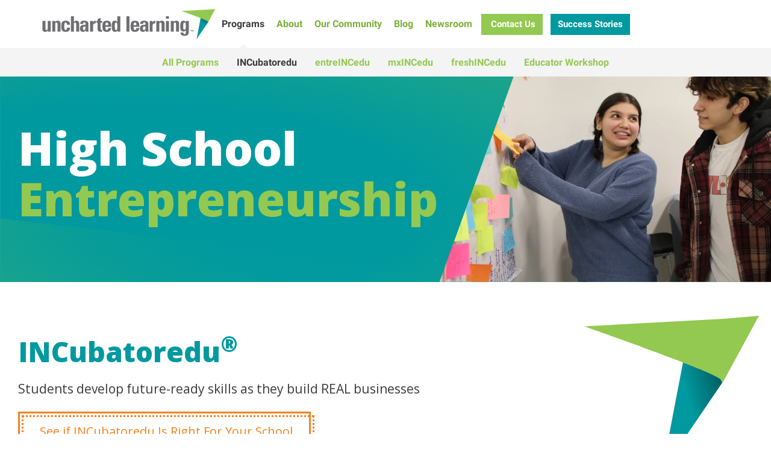

--- FILE ---
content_type: text/html; charset=UTF-8
request_url: https://www.unchartedlearning.org/student-programs/incubatoredu-high-school-entrepreneurship
body_size: 13394
content:
<!-- Begin partial --><!doctype html><html lang="en"><head>

    <meta charset="utf-8">
    <meta http-equiv="X-UA-Compatible" content="IE=edge">

    <meta name="viewport" content="width=device-width, initial-scale=1">

    <script src="/hs/hsstatic/jquery-libs/static-1.4/jquery/jquery-1.11.2.js"></script>
<script>hsjQuery = window['jQuery'];</script>
    <meta property="og:description" content="INCubatoredu is high school entrepreneurship curriculum for future-ready skill development through an authentic, rigorous experience.">
    <meta property="og:title" content="INCubatoredu is Entrepreneurship Curriculum for High School Students">
    <meta name="twitter:description" content="INCubatoredu is high school entrepreneurship curriculum for future-ready skill development through an authentic, rigorous experience.">
    <meta name="twitter:title" content="INCubatoredu is Entrepreneurship Curriculum for High School Students">

    

    
<style>
  .hero-2021{min-height:380px; background-repeat:no-repeat; background-size:cover; background-position:center;}
</style>


<link rel="preload" href="https://www.unchartedlearning.org/hubfs/raw_assets/public/Templates/Uncharted_Learning_2019/images/bg-teal-green.svg" as="image" type="image/svg+xml" fetchpriority="high">


    <style>
a.cta_button{-moz-box-sizing:content-box !important;-webkit-box-sizing:content-box !important;box-sizing:content-box !important;vertical-align:middle}.hs-breadcrumb-menu{list-style-type:none;margin:0px 0px 0px 0px;padding:0px 0px 0px 0px}.hs-breadcrumb-menu-item{float:left;padding:10px 0px 10px 10px}.hs-breadcrumb-menu-divider:before{content:'›';padding-left:10px}.hs-featured-image-link{border:0}.hs-featured-image{float:right;margin:0 0 20px 20px;max-width:50%}@media (max-width: 568px){.hs-featured-image{float:none;margin:0;width:100%;max-width:100%}}.hs-screen-reader-text{clip:rect(1px, 1px, 1px, 1px);height:1px;overflow:hidden;position:absolute !important;width:1px}
</style>

<link rel="stylesheet" href="https://www.unchartedlearning.org/hubfs/hub_generated/template_assets/1/6762148212/1743614986568/template_bootstrap.min.css">
<link rel="stylesheet" href="https://www.unchartedlearning.org/hubfs/hub_generated/template_assets/1/6761839540/1765485147612/template_styles.min.css">
<link rel="stylesheet" href="https://www.unchartedlearning.org/hubfs/hub_generated/module_assets/1/62103109527/1743686557447/module_2021_Home_Intro.min.css">
<link rel="stylesheet" href="https://www.unchartedlearning.org/hubfs/hub_generated/module_assets/1/36818903736/1743686485183/module_Photo_Divider_Alt.min.css">
<link rel="stylesheet" href="https://www.unchartedlearning.org/hubfs/hub_generated/module_assets/1/36820997867/1743686487211/module_Image_Circle_Content.min.css">
<link rel="stylesheet" href="https://www.unchartedlearning.org/hubfs/hub_generated/module_assets/1/38658721960/1743686504114/module_Programs_Overview.min.css">
<link rel="stylesheet" href="https://www.unchartedlearning.org/hubfs/hub_generated/module_assets/1/7841855602/1743686257565/module_Program_Two_Col_Alt.min.css">
<link rel="stylesheet" href="https://www.unchartedlearning.org/hubfs/hub_generated/module_assets/1/38664246305/1743686508456/module_Image_Square_Content.min.css">
<link rel="stylesheet" href="https://www.unchartedlearning.org/hubfs/hub_generated/module_assets/1/38659778639/1743686506291/module_Arrow_Content.min.css">
<link rel="stylesheet" href="https://www.unchartedlearning.org/hubfs/hub_generated/module_assets/1/63385620144/1743686581875/module_Spacer.min.css">
<link rel="stylesheet" href="https://www.unchartedlearning.org/hubfs/hub_generated/module_assets/1/62401035335/1755793182291/module_2021_Story.min.css">
<link rel="stylesheet" href="https://www.unchartedlearning.org/hubfs/hub_generated/module_assets/1/38626059278/1743686497951/module_Steps_Alt.min.css">
<link rel="stylesheet" href="https://www.unchartedlearning.org/hubfs/hub_generated/module_assets/1/38636215330/1743686502012/module_Resources.min.css">

    


    
<!--  Added by GoogleAnalytics4 integration -->
<script>
var _hsp = window._hsp = window._hsp || [];
window.dataLayer = window.dataLayer || [];
function gtag(){dataLayer.push(arguments);}

var useGoogleConsentModeV2 = true;
var waitForUpdateMillis = 1000;


if (!window._hsGoogleConsentRunOnce) {
  window._hsGoogleConsentRunOnce = true;

  gtag('consent', 'default', {
    'ad_storage': 'denied',
    'analytics_storage': 'denied',
    'ad_user_data': 'denied',
    'ad_personalization': 'denied',
    'wait_for_update': waitForUpdateMillis
  });

  if (useGoogleConsentModeV2) {
    _hsp.push(['useGoogleConsentModeV2'])
  } else {
    _hsp.push(['addPrivacyConsentListener', function(consent){
      var hasAnalyticsConsent = consent && (consent.allowed || (consent.categories && consent.categories.analytics));
      var hasAdsConsent = consent && (consent.allowed || (consent.categories && consent.categories.advertisement));

      gtag('consent', 'update', {
        'ad_storage': hasAdsConsent ? 'granted' : 'denied',
        'analytics_storage': hasAnalyticsConsent ? 'granted' : 'denied',
        'ad_user_data': hasAdsConsent ? 'granted' : 'denied',
        'ad_personalization': hasAdsConsent ? 'granted' : 'denied'
      });
    }]);
  }
}

gtag('js', new Date());
gtag('set', 'developer_id.dZTQ1Zm', true);
gtag('config', 'G-KM03MHJ3T7');
</script>
<script async src="https://www.googletagmanager.com/gtag/js?id=G-KM03MHJ3T7"></script>

<!-- /Added by GoogleAnalytics4 integration -->

<!--  Added by GoogleTagManager integration -->
<script>
var _hsp = window._hsp = window._hsp || [];
window.dataLayer = window.dataLayer || [];
function gtag(){dataLayer.push(arguments);}

var useGoogleConsentModeV2 = true;
var waitForUpdateMillis = 1000;



var hsLoadGtm = function loadGtm() {
    if(window._hsGtmLoadOnce) {
      return;
    }

    if (useGoogleConsentModeV2) {

      gtag('set','developer_id.dZTQ1Zm',true);

      gtag('consent', 'default', {
      'ad_storage': 'denied',
      'analytics_storage': 'denied',
      'ad_user_data': 'denied',
      'ad_personalization': 'denied',
      'wait_for_update': waitForUpdateMillis
      });

      _hsp.push(['useGoogleConsentModeV2'])
    }

    (function(w,d,s,l,i){w[l]=w[l]||[];w[l].push({'gtm.start':
    new Date().getTime(),event:'gtm.js'});var f=d.getElementsByTagName(s)[0],
    j=d.createElement(s),dl=l!='dataLayer'?'&l='+l:'';j.async=true;j.src=
    'https://www.googletagmanager.com/gtm.js?id='+i+dl;f.parentNode.insertBefore(j,f);
    })(window,document,'script','dataLayer','GTM-WGLQ8JC');

    window._hsGtmLoadOnce = true;
};

_hsp.push(['addPrivacyConsentListener', function(consent){
  if(consent.allowed || (consent.categories && consent.categories.analytics)){
    hsLoadGtm();
  }
}]);

</script>

<!-- /Added by GoogleTagManager integration -->

    <link rel="canonical" href="https://www.unchartedlearning.org/student-programs/incubatoredu-high-school-entrepreneurship">

 
<meta property="og:image" content="https://www.unchartedlearning.org/hubfs/INCUBATOR%20PITCH%20(48%20of%2079).jpg">
<meta property="og:image:width" content="2000">
<meta property="og:image:height" content="1333">
<meta property="og:image:alt" content="High school students winning a contest and check">
<meta name="twitter:image" content="https://www.unchartedlearning.org/hubfs/INCUBATOR%20PITCH%20(48%20of%2079).jpg">
<meta name="twitter:image:alt" content="High school students winning a contest and check">

<meta property="og:url" content="https://www.unchartedlearning.org/student-programs/incubatoredu-high-school-entrepreneurship">
<meta name="twitter:card" content="summary_large_image">





<style>
  @media (min-width: 992px) {
    .banner {
      padding-top: 107px !important;
    }
  }
</style>

    <title>INCubatoredu is Entrepreneurship Curriculum for High School Students</title>
    
    <meta name="description" content="INCubatoredu is high school entrepreneurship curriculum for future-ready skill development through an authentic, rigorous experience.">
    
    <meta name="msvalidate.01" content="1F4AAE76C60217BF1E18D67B6D722C35">
    
    
    
    <link rel="preconnect" href="https://fonts.googleapis.com">
    <link rel="preconnect" href="https://fonts.gstatic.com" crossorigin>
    
    <script type="text/javascript" src="https://www.unchartedlearning.org/hubfs/hub_generated/template_assets/1/151620071514/1763485637514/template_load-fonts.min.js"></script>
    
    

    <!-- JSON-LD -->
    

<script type="application/ld+json">
	[
  
		{ 
			"@context": "https://schema.org", 
			"@type": "WebSite", 
			"url": "https://www.unchartedlearning.org/student-programs/incubatoredu-high-school-entrepreneurship", 
			"name": "Student Programs - INCubatoredu",
			"content_id": "34753444113",
			"template_path": "Templates/Uncharted_Learning_2019/page/modular.html",
			"description": "INCubatoredu is high school entrepreneurship curriculum for future-ready skill development through an authentic, rigorous experience.",
			
			"image": "https://f.hubspotusercontent00.net/hubfs/4906503/INCUBATOR%20PITCH%20%2848%20of%2079%29.jpg",
			
			"publisher": "Uncharted Learning, NFP"
		}
  
	]
</script>
    
  <meta name="generator" content="HubSpot"></head>
  <body id="template-36818902854" class="  hs-content-id-34753444113 hs-site-page page ">
<!--  Added by GoogleTagManager integration -->
<noscript><iframe src="https://www.googletagmanager.com/ns.html?id=GTM-WGLQ8JC" height="0" width="0" style="display:none;visibility:hidden"></iframe></noscript>

<!-- /Added by GoogleTagManager integration -->


    <div class="wrapper">
<!-- End partial -->
      <header role="banner" class="header">
        <div class="container">
          <div class="row">
            <div class="col-xs-12" style="position: inherit;">
              <nav class="nav-main">
                <a href="https://www.unchartedlearning.org/" class="nav-logo"><img src="https://www.unchartedlearning.org/hubfs/Website_Templates/Uncharted_Learning_2019/uncharted-learning-logo.svg" alt="Uncharted Learning, NFP" loading="lazy"></a>
                <div class="nav-toggle">
                  <span></span>
                  <span></span>
                  <span></span>
                  <span></span>
                </div>
                <span class="nav-main-desktop hidden-xs hidden-sm">
                  <span id="hs_cos_wrapper_nav_main" class="hs_cos_wrapper hs_cos_wrapper_widget hs_cos_wrapper_type_menu" style="" data-hs-cos-general-type="widget" data-hs-cos-type="menu"><div id="hs_menu_wrapper_nav_main" class="hs-menu-wrapper active-branch no-flyouts hs-menu-flow-horizontal" role="navigation" data-sitemap-name="Uncharted_Learning_2019" data-menu-id="6761366868" aria-label="Navigation Menu">
 <ul role="menu" class="active-branch">
  <li class="hs-menu-item hs-menu-depth-1 hs-item-has-children active-branch" role="none"><a href="https://www.unchartedlearning.org/student-entrepreneurship-programs" aria-haspopup="true" aria-expanded="false" role="menuitem">Programs</a>
   <ul role="menu" class="hs-menu-children-wrapper active-branch">
    <li class="hs-menu-item hs-menu-depth-2" role="none"><a href="https://www.unchartedlearning.org/student-entrepreneurship-programs" role="menuitem">All Programs</a></li>
    <li class="hs-menu-item hs-menu-depth-2 active active-branch" role="none"><a href="https://www.unchartedlearning.org/student-programs/incubatoredu-high-school-entrepreneurship" role="menuitem">INCubatoredu</a></li>
    <li class="hs-menu-item hs-menu-depth-2" role="none"><a href="https://www.unchartedlearning.org/entreincedu-leadership-and-durable-skills" role="menuitem">entreINCedu</a></li>
    <li class="hs-menu-item hs-menu-depth-2" role="none"><a href="https://www.unchartedlearning.org/student-programs/mxincedu-middle-school-entrepreneurship" role="menuitem">mxINCedu</a></li>
    <li class="hs-menu-item hs-menu-depth-2" role="none"><a href="https://www.unchartedlearning.org/student-programs/freshincedu" role="menuitem">freshINCedu</a></li>
    <li class="hs-menu-item hs-menu-depth-2" role="none"><a href="https://www.unchartedlearning.org/entrepreneurship-professional-development-for-teachers" role="menuitem">Educator Workshop</a></li>
   </ul></li>
  <li class="hs-menu-item hs-menu-depth-1 hs-item-has-children" role="none"><a href="https://www.unchartedlearning.org/about" aria-haspopup="true" aria-expanded="false" role="menuitem">About</a>
   <ul role="menu" class="hs-menu-children-wrapper">
    <li class="hs-menu-item hs-menu-depth-2" role="none"><a href="https://www.unchartedlearning.org/about" role="menuitem">About</a></li>
    <li class="hs-menu-item hs-menu-depth-2" role="none"><a href="https://www.unchartedlearning.org/about/why-youth-entrepreneurship" role="menuitem">Why Entrepreneurship</a></li>
    <li class="hs-menu-item hs-menu-depth-2" role="none"><a href="https://www.unchartedlearning.org/about/partners" role="menuitem">Partners</a></li>
    <li class="hs-menu-item hs-menu-depth-2" role="none"><a href="https://www.unchartedlearning.org/about/our-team" role="menuitem">Our Team</a></li>
   </ul></li>
  <li class="hs-menu-item hs-menu-depth-1 hs-item-has-children" role="none"><a href="https://www.unchartedlearning.org/community" aria-haspopup="true" aria-expanded="false" role="menuitem">Our Community</a>
   <ul role="menu" class="hs-menu-children-wrapper">
    <li class="hs-menu-item hs-menu-depth-2" role="none"><a href="https://national-summit.unchartedlearning.org/archive/2024/home" role="menuitem">National Summit</a></li>
    <li class="hs-menu-item hs-menu-depth-2" role="none"><a href="https://www.unchartedlearning.org/community" role="menuitem">Our Community</a></li>
    <li class="hs-menu-item hs-menu-depth-2" role="none"><a href="https://www.unchartedlearning.org/community/volunteering" role="menuitem">Volunteering</a></li>
    <li class="hs-menu-item hs-menu-depth-2" role="none"><a href="https://www.unchartedlearning.org/community/member-schools" role="menuitem">Member Schools</a></li>
    <li class="hs-menu-item hs-menu-depth-2" role="none"><a href="https://www.unchartedlearning.org/community/recognized-teachers" role="menuitem">Recognized Teachers</a></li>
    <li class="hs-menu-item hs-menu-depth-2" role="none"><a href="https://www.unchartedlearning.org/community/stories" role="menuitem">Stories</a></li>
    <li class="hs-menu-item hs-menu-depth-2" role="none"><a href="https://www.unchartedlearning.org/community/videos" role="menuitem">Videos</a></li>
   </ul></li>
  <li class="hs-menu-item hs-menu-depth-1" role="none"><a href="https://www.unchartedlearning.org/blog" role="menuitem">Blog</a></li>
  <li class="hs-menu-item hs-menu-depth-1" role="none"><a href="https://www.unchartedlearning.org/newsroom" role="menuitem">Newsroom</a></li>
 </ul>
</div></span>
                </span>
                <span class="nav-main-mobile hidden-md hidden-lg">
                  <span id="hs_cos_wrapper_nav_mobile" class="hs_cos_wrapper hs_cos_wrapper_widget hs_cos_wrapper_type_menu" style="" data-hs-cos-general-type="widget" data-hs-cos-type="menu"><div id="hs_menu_wrapper_nav_mobile" class="hs-menu-wrapper active-branch no-flyouts hs-menu-flow-horizontal" role="navigation" data-sitemap-name="Uncharted_Learning_2019_Mobile" data-menu-id="10818008494" aria-label="Navigation Menu">
 <ul role="menu" class="active-branch">
  <li class="hs-menu-item hs-menu-depth-1" role="none"><a href="https://national-summit.unchartedlearning.org/archive/2025/" role="menuitem">National Summit 2025</a></li>
  <li class="hs-menu-item hs-menu-depth-1 active active-branch" role="none"><a href="https://www.unchartedlearning.org/student-programs/incubatoredu-high-school-entrepreneurship" role="menuitem">High School - INCubatoredu</a></li>
  <li class="hs-menu-item hs-menu-depth-1 hs-item-has-children active-branch" role="none"><a href="https://www.unchartedlearning.org/student-entrepreneurship-programs" aria-haspopup="true" aria-expanded="false" role="menuitem">All Student Programs</a>
   <ul role="menu" class="hs-menu-children-wrapper active-branch">
    <li class="hs-menu-item hs-menu-depth-2 active active-branch" role="none"><a href="https://www.unchartedlearning.org/student-programs/incubatoredu-high-school-entrepreneurship" role="menuitem">High School - INCubatoredu</a></li>
    <li class="hs-menu-item hs-menu-depth-2" role="none"><a href="https://www.unchartedlearning.org/entreincedu-leadership-and-durable-skills" role="menuitem">High School - entreINCedu</a></li>
    <li class="hs-menu-item hs-menu-depth-2" role="none"><a href="https://www.unchartedlearning.org/student-programs/mxincedu-middle-school-entrepreneurship" role="menuitem">Middle School - mxINCedu</a></li>
    <li class="hs-menu-item hs-menu-depth-2" role="none"><a href="https://www.unchartedlearning.org/student-programs/freshincedu" role="menuitem">Elementary School - freshINCedu</a></li>
    <li class="hs-menu-item hs-menu-depth-2" role="none"><a href="https://www.unchartedlearning.org/entrepreneurship-professional-development-for-teachers" role="menuitem">Teacher PD Workshop (EAC)</a></li>
   </ul></li>
  <li class="hs-menu-item hs-menu-depth-1 hs-item-has-children" role="none"><a href="https://www.unchartedlearning.org/about" aria-haspopup="true" aria-expanded="false" role="menuitem">About</a>
   <ul role="menu" class="hs-menu-children-wrapper">
    <li class="hs-menu-item hs-menu-depth-2" role="none"><a href="https://www.unchartedlearning.org/about/why-youth-entrepreneurship" role="menuitem">Why Entrepreneurship</a></li>
    <li class="hs-menu-item hs-menu-depth-2" role="none"><a href="https://www.unchartedlearning.org/about/partners" role="menuitem">Partners</a></li>
    <li class="hs-menu-item hs-menu-depth-2" role="none"><a href="https://www.unchartedlearning.org/about/our-team" role="menuitem">Our Team</a></li>
   </ul></li>
  <li class="hs-menu-item hs-menu-depth-1" role="none"><a href="https://www.unchartedlearning.org/community/videos" role="menuitem">Videos</a></li>
  <li class="hs-menu-item hs-menu-depth-1" role="none"><a href="https://www.unchartedlearning.org/community/member-schools" role="menuitem">Member Schools</a></li>
  <li class="hs-menu-item hs-menu-depth-1 hs-item-has-children" role="none"><a href="https://www.unchartedlearning.org/community" aria-haspopup="true" aria-expanded="false" role="menuitem">Our Community</a>
   <ul role="menu" class="hs-menu-children-wrapper">
    <li class="hs-menu-item hs-menu-depth-2" role="none"><a href="https://www.unchartedlearning.org/community/volunteering" role="menuitem">Volunteering</a></li>
    <li class="hs-menu-item hs-menu-depth-2" role="none"><a href="https://www.unchartedlearning.org/community/recognized-teachers" role="menuitem">Recognized Teachers</a></li>
    <li class="hs-menu-item hs-menu-depth-2" role="none"><a href="https://www.unchartedlearning.org/community/stories" role="menuitem">Student Success Stories</a></li>
   </ul></li>
  <li class="hs-menu-item hs-menu-depth-1" role="none"><a href="https://www.unchartedlearning.org/blog" role="menuitem">Blog</a></li>
  <li class="hs-menu-item hs-menu-depth-1" role="none"><a href="https://www.unchartedlearning.org/newsroom" role="menuitem">Newsroom</a></li>
  <li class="hs-menu-item hs-menu-depth-1" role="none"><a href="https://www.unchartedlearning.org/community/stories" role="menuitem">Success Stories</a></li>
  <li class="hs-menu-item hs-menu-depth-1" role="none"><a href="https://www.unchartedlearning.org/careers" role="menuitem">Careers</a></li>
 </ul>
</div></span>
                </span>
                <span class="hidden-xs hidden-sm cta-wrapper">
                   
                  <!--HubSpot Call-to-Action Code --><span class="hs-cta-wrapper" id="hs-cta-wrapper-39b94fdc-ce0a-4e49-b589-83906ab5cffe"><span class="hs-cta-node hs-cta-39b94fdc-ce0a-4e49-b589-83906ab5cffe" id="hs-cta-39b94fdc-ce0a-4e49-b589-83906ab5cffe"><!--[if lte IE 8]><div id="hs-cta-ie-element"></div><![endif]--><a href="https://cta-redirect.hubspot.com/cta/redirect/4906503/39b94fdc-ce0a-4e49-b589-83906ab5cffe" target="_blank" rel="noopener"><img class="hs-cta-img" id="hs-cta-img-39b94fdc-ce0a-4e49-b589-83906ab5cffe" style="border-width:0px;" src="https://no-cache.hubspot.com/cta/default/4906503/39b94fdc-ce0a-4e49-b589-83906ab5cffe.png" alt="&nbsp;Contact Us"></a></span><script charset="utf-8" src="/hs/cta/cta/current.js"></script><script type="text/javascript"> hbspt.cta._relativeUrls=true;hbspt.cta.load(4906503, '39b94fdc-ce0a-4e49-b589-83906ab5cffe', {"useNewLoader":"true","region":"na1"}); </script></span><!-- end HubSpot Call-to-Action Code --> 
                   
                  <!--HubSpot Call-to-Action Code --><span class="hs-cta-wrapper" id="hs-cta-wrapper-78d81059-5491-4c64-b919-0772c6b555f4"><span class="hs-cta-node hs-cta-78d81059-5491-4c64-b919-0772c6b555f4" id="hs-cta-78d81059-5491-4c64-b919-0772c6b555f4"><!--[if lte IE 8]><div id="hs-cta-ie-element"></div><![endif]--><a href="https://cta-redirect.hubspot.com/cta/redirect/4906503/78d81059-5491-4c64-b919-0772c6b555f4"><img class="hs-cta-img" id="hs-cta-img-78d81059-5491-4c64-b919-0772c6b555f4" style="border-width:0px;" src="https://no-cache.hubspot.com/cta/default/4906503/78d81059-5491-4c64-b919-0772c6b555f4.png" alt="Success Stories"></a></span><script charset="utf-8" src="/hs/cta/cta/current.js"></script><script type="text/javascript"> hbspt.cta._relativeUrls=true;hbspt.cta.load(4906503, '78d81059-5491-4c64-b919-0772c6b555f4', {"useNewLoader":"true","region":"na1"}); </script></span><!-- end HubSpot Call-to-Action Code --> 
                   
                   
                </span>
              </nav>
            </div>
          </div>
        </div>
      </header>

<main role="main">

  <span id="hs_cos_wrapper_main" class="hs_cos_wrapper hs_cos_wrapper_widget_container hs_cos_wrapper_type_widget_container" style="" data-hs-cos-general-type="widget_container" data-hs-cos-type="widget_container"><div id="hs_cos_wrapper_widget_1641595550244" class="hs_cos_wrapper hs_cos_wrapper_widget hs_cos_wrapper_type_module" style="" data-hs-cos-general-type="widget" data-hs-cos-type="module">











<div class="hero-2021 bg-gradient--teal-green  bglazy" style="background-image:url('https://www.unchartedlearning.org/hubfs/raw_assets/public/Templates/Uncharted_Learning_2019/images/bg-teal-green.svg')">
  
  <div class="hero-2021__photo">
    <img src="https://www.unchartedlearning.org/hs-fs/hubfs/INC-students-streamwood-5.jpg?width=840&amp;height=480&amp;name=INC-students-streamwood-5.jpg" alt="INC-students-streamwood-5" loading="eager" width="840" height="480" srcset="https://www.unchartedlearning.org/hs-fs/hubfs/INC-students-streamwood-5.jpg?width=420&amp;height=240&amp;name=INC-students-streamwood-5.jpg 420w, https://www.unchartedlearning.org/hs-fs/hubfs/INC-students-streamwood-5.jpg?width=840&amp;height=480&amp;name=INC-students-streamwood-5.jpg 840w, https://www.unchartedlearning.org/hs-fs/hubfs/INC-students-streamwood-5.jpg?width=1260&amp;height=720&amp;name=INC-students-streamwood-5.jpg 1260w, https://www.unchartedlearning.org/hs-fs/hubfs/INC-students-streamwood-5.jpg?width=1680&amp;height=960&amp;name=INC-students-streamwood-5.jpg 1680w, https://www.unchartedlearning.org/hs-fs/hubfs/INC-students-streamwood-5.jpg?width=2100&amp;height=1200&amp;name=INC-students-streamwood-5.jpg 2100w, https://www.unchartedlearning.org/hs-fs/hubfs/INC-students-streamwood-5.jpg?width=2520&amp;height=1440&amp;name=INC-students-streamwood-5.jpg 2520w" sizes="(max-width: 840px) 100vw, 840px">
  </div>
  
  <div class="container wide">
      <div class="hero-2021__content">
        
          
          
          <h1 class="hero__heading">
            High School
            
            <br><em class="has-color">
              Entrepreneurship
            </em>
            
          </h1>
          
          
          
        
        
        
    </div>
  </div>
</div>

</div>
<div id="hs_cos_wrapper_widget_1641595643782" class="hs_cos_wrapper hs_cos_wrapper_widget hs_cos_wrapper_type_module" style="" data-hs-cos-general-type="widget" data-hs-cos-type="module"><div class="home-intro-2021">
  <div class="container wide">
    <div class="row">
      <div class="col-sm-11 col-md-8">
        <h2 class="hero-home__heading teal open-sans">
          INCubatoredu<sup>®</sup>
        </h2>
        <div class="hero-home__rich-text"><p>Students develop future-ready skills as they build REAL businesses</p></div>
        <div class="hero-home__cta"><span id="hs_cos_wrapper_widget_1641595643782_" class="hs_cos_wrapper hs_cos_wrapper_widget hs_cos_wrapper_type_cta" style="" data-hs-cos-general-type="widget" data-hs-cos-type="cta"><!--HubSpot Call-to-Action Code --><span class="hs-cta-wrapper" id="hs-cta-wrapper-d196ef07-3394-4735-924d-e6c792cd258e"><span class="hs-cta-node hs-cta-d196ef07-3394-4735-924d-e6c792cd258e" id="hs-cta-d196ef07-3394-4735-924d-e6c792cd258e"><!--[if lte IE 8]><div id="hs-cta-ie-element"></div><![endif]--><a href="https://cta-redirect.hubspot.com/cta/redirect/4906503/d196ef07-3394-4735-924d-e6c792cd258e"><img class="hs-cta-img" id="hs-cta-img-d196ef07-3394-4735-924d-e6c792cd258e" style="border-width:0px;" src="https://no-cache.hubspot.com/cta/default/4906503/d196ef07-3394-4735-924d-e6c792cd258e.png" alt="See if INCubatoredu Is Right For Your School"></a></span><script charset="utf-8" src="/hs/cta/cta/current.js"></script><script type="text/javascript"> hbspt.cta._relativeUrls=true;hbspt.cta.load(4906503, 'd196ef07-3394-4735-924d-e6c792cd258e', {"useNewLoader":"true","region":"na1"}); </script></span><!-- end HubSpot Call-to-Action Code --></span></div>
      </div>
      <div class="home-intro-2021__accent accent__teal-green bglazy"></div>
    </div>
  </div>
</div></div>
<div id="hs_cos_wrapper_widget_1607632315138" class="hs_cos_wrapper hs_cos_wrapper_widget hs_cos_wrapper_type_module" style="" data-hs-cos-general-type="widget" data-hs-cos-type="module"><div class="photo-divider-alt show-on-mobile-3">
  
  <div class="photo-divider-alt__item">
    <img src="https://www.unchartedlearning.org/hs-fs/hubfs/Website_Images/photo_divider/Photo-Divider-600x400-Inc-1.jpg?height=400&amp;name=Photo-Divider-600x400-Inc-1.jpg" alt="Two student at laptop" class="photo-divider-alt__photo" loading="lazy">
  </div>
  
  <div class="photo-divider-alt__item">
    <img src="https://www.unchartedlearning.org/hs-fs/hubfs/Website_Images/photo_divider/Photo-Divider-600x400-Inc-2.jpg?height=400&amp;name=Photo-Divider-600x400-Inc-2.jpg" alt="Students and teacher with check" class="photo-divider-alt__photo" loading="lazy">
  </div>
  
  <div class="photo-divider-alt__item">
    <img src="https://www.unchartedlearning.org/hs-fs/hubfs/Website_Images/photo_divider/Photo-Divider-600x400-Inc-3.jpg?height=400&amp;name=Photo-Divider-600x400-Inc-3.jpg" alt="Student speaking" class="photo-divider-alt__photo" loading="lazy">
  </div>
  
</div></div>
<div id="hs_cos_wrapper_widget_1607632403869" class="hs_cos_wrapper hs_cos_wrapper_widget hs_cos_wrapper_type_module" style="" data-hs-cos-general-type="widget" data-hs-cos-type="module"><section class="image-circle-content bg-incubatoredu-orange">
  <div class="container">
    <div class="row">
      <div class="col-xs-12 col-md-7">
        <h2 class="image-circle-content__heading"><strong>The difference with INCubatoredu<sup>®</sup></strong></h2>
        <div class="image-circle-content__content">
          <div class="image-circle-content__rich-text"><h4>“It changed the way I thought.”</h4>
<p>“INCubatoredu wasn’t really a normal class. You’re learning how to start a business and then you’re <em>actually doing it</em>. You’re not just reading from a textbook; you’re applying it to the real world."</p>
<p>~ Connor Boundy, Barrington High School, Barrington, IL</p>
<h4>Empower students to identify an opportunity, create solutions, and embrace change and learning through this rigorous, immersive curriculum.</h4></div>
          <div class="image-circle-content__cta"><span id="hs_cos_wrapper_widget_1607632403869_" class="hs_cos_wrapper hs_cos_wrapper_widget hs_cos_wrapper_type_cta" style="" data-hs-cos-general-type="widget" data-hs-cos-type="cta"><!--HubSpot Call-to-Action Code --><span class="hs-cta-wrapper" id="hs-cta-wrapper-1c13d483-2eda-4b3d-9610-5256a2b59fad"><span class="hs-cta-node hs-cta-1c13d483-2eda-4b3d-9610-5256a2b59fad" id="hs-cta-1c13d483-2eda-4b3d-9610-5256a2b59fad"><!--[if lte IE 8]><div id="hs-cta-ie-element"></div><![endif]--><a href="https://cta-redirect.hubspot.com/cta/redirect/4906503/1c13d483-2eda-4b3d-9610-5256a2b59fad"><img class="hs-cta-img" id="hs-cta-img-1c13d483-2eda-4b3d-9610-5256a2b59fad" style="border-width:0px;" src="https://no-cache.hubspot.com/cta/default/4906503/1c13d483-2eda-4b3d-9610-5256a2b59fad.png" alt="See a Lesson Plan"></a></span><script charset="utf-8" src="/hs/cta/cta/current.js"></script><script type="text/javascript"> hbspt.cta._relativeUrls=true;hbspt.cta.load(4906503, '1c13d483-2eda-4b3d-9610-5256a2b59fad', {"useNewLoader":"true","region":"na1"}); </script></span><!-- end HubSpot Call-to-Action Code --></span></div>
        </div>
      </div>
      <div class="col-xs-12 col-md-5 text-center">
        <div class="img-accent img-accent-pure-white bglazy">
          <img src="https://www.unchartedlearning.org/hs-fs/hubfs/Website_Images/image_circle_content/image-circle-content-inc.jpg?width=460&amp;height=460&amp;length=460&amp;name=image-circle-content-inc.jpg" alt="Two students ready for pitch" loading="lazy">
        </div>
      </div>
    </div>
  </div>
</section></div>
<div id="hs_cos_wrapper_widget_1607694271515" class="hs_cos_wrapper hs_cos_wrapper_widget hs_cos_wrapper_type_module" style="" data-hs-cos-general-type="widget" data-hs-cos-type="module"><section class="programs-overview incubatoredu">
  <div class="container">
    <div class="row">
      <div class="col-xs-12 col-lg-10 col-lg-offset-1">
        <h2 class="programs-overview__heading text-center">Students Build Real Businesses</h2>
        
      </div>
    </div>
    <div class="row">
      <div class="col-xs-12">
        
        <div class="row programs-overview-row">
          <div class="col-xs-12 col-md-6 col-lg-5">
            
              <img src="https://www.unchartedlearning.org/hubfs/Website_Templates/Incubator_2018/logo-incubator.svg" alt="INCubatoredu" class="programs-overview__logo" loading="lazy">
            
            
            <h3 class="programs-overview__sub-heading">Year 1</h3>
            
            
            <p class="programs-overview__sub-heading-2">Recommended for grades 10, 11 or 12</p>
            
            
          </div>
          <div class="col-xs-12 col-md-6 col-lg-offset-1">
            <div class="programs-overview__description"><p>INCubatoredu is a full-year course offering an authentic entrepreneurship experience as students develop their own product or service startup.</p>
<p><span style="color: #f4811f;"><strong>Problem-Solution Identification |</strong></span> Student teams explore, pivot, iterate and develop resilience as they work to solve problems they care about.<br><br><span style="color: #f4811f;"><strong>Customer and Idea Exploration |</strong></span> Real entrepreneurs and industry experts serve as volunteer coaches and mentors guiding student teams through the process of idea validation.</p>
<p><span style="color: #f4811f;"><strong>Pitch for Real Funding&nbsp; |</strong></span> Student teams pitch to gain investment funds in a final shark-tank style pitch event.</p></div>
            <div class="programs-overview__cta"><span id="hs_cos_wrapper_widget_1607694271515_" class="hs_cos_wrapper hs_cos_wrapper_widget hs_cos_wrapper_type_cta" style="" data-hs-cos-general-type="widget" data-hs-cos-type="cta"></span></div>
          </div>
        </div>
        
        <div class="row programs-overview-row">
          <div class="col-xs-12 col-md-6 col-lg-5">
            
              <img src="https://www.unchartedlearning.org/hubfs/acceleratoredu-logo-pos-ul-tagline-rgb.jpg" alt="ACCELeratoredu" class="programs-overview__logo" loading="lazy">
            
            
            <h3 class="programs-overview__sub-heading">Year 2</h3>
            
            
            <p class="programs-overview__sub-heading-2">Recommended for grades 11 or 12</p>
            
            
          </div>
          <div class="col-xs-12 col-md-6 col-lg-offset-1">
            <div class="programs-overview__description"><p>As a second-year course, ACCELeratoredu provides students the opportunity to launch and gain traction for their business.</p>
<p><span style="color: #f4811f;"><strong>Company Formation&nbsp; |</strong></span>&nbsp; Establishing a legal entity and developing three areas: customer acquisition, production and business processes as it suits their business.</p>
<p><span style="color: #f4811f;"><strong>Market Traction&nbsp; |</strong></span>&nbsp; The experience models a real-life start-up accelerator focused on developing teams through mentorship, education, connections, and accountability to launch a company. <br><br><span style="color: #f4811f;"><strong>Iterate and Scale&nbsp; |</strong></span>&nbsp; The course transitions businesses founded in INCubatoredu into sustainable, functioning ventures.</p></div>
            <div class="programs-overview__cta"><span id="hs_cos_wrapper_widget_1607694271515_" class="hs_cos_wrapper hs_cos_wrapper_widget hs_cos_wrapper_type_cta" style="" data-hs-cos-general-type="widget" data-hs-cos-type="cta"></span></div>
          </div>
        </div>
        
      </div>
    </div>
  </div>
</section></div>
<div id="hs_cos_wrapper_widget_1611352625622" class="hs_cos_wrapper hs_cos_wrapper_widget hs_cos_wrapper_type_module" style="" data-hs-cos-general-type="widget" data-hs-cos-type="module"><div class="content white tpad-quarter bpad-default">
  <div class="container">
    <div class="row">
      <div class="col-xs-12">
        <div id="hs_cos_wrapper_widget_1611352625622_" class="hs_cos_wrapper hs_cos_wrapper_widget hs_cos_wrapper_type_inline_rich_text" style="" data-hs-cos-general-type="widget" data-hs-cos-type="inline_rich_text" data-hs-cos-field="richtext_field"><h2 style="text-align: center;">An INCubatoredu Class in Action</h2>
<div class="hs-embed-wrapper" data-service="vimeo" data-responsive="true" style="position: relative; overflow: hidden; width: 100%; height: auto; padding: 0; max-width: 640px; max-height: 360px; min-width: 256px; display: block; margin: auto;"><div class="hs-embed-content-wrapper"><div style="position: relative; overflow: hidden; max-width: 100%; padding-bottom: 56.25%; margin: 0px;"><iframe style="position: absolute; top: 0px; left: 0px; width: 100%; height: 100%; border: none;" allow="autoplay; fullscreen; picture-in-picture" xml="lang" src="https://player.vimeo.com/video/191072719?title=0&amp;byline=0&amp;portrait=0" width="640" height="360" frameborder="0" allowfullscreen></iframe></div></div></div>
<p><!--HubSpot Call-to-Action Code --><span class="hs-cta-wrapper" id="hs-cta-wrapper-2a512b51-cba9-4528-af8f-f3be23c5956e"><span class="hs-cta-node hs-cta-2a512b51-cba9-4528-af8f-f3be23c5956e" id="hs-cta-2a512b51-cba9-4528-af8f-f3be23c5956e"><!--[if lte IE 8]><div id="hs-cta-ie-element"></div><![endif]--><a href="https://cta-redirect.hubspot.com/cta/redirect/4906503/2a512b51-cba9-4528-af8f-f3be23c5956e"><img class="hs-cta-img" id="hs-cta-img-2a512b51-cba9-4528-af8f-f3be23c5956e" style="border-width:0px;margin: 0 auto; display: block; margin-top: 20px; margin-bottom: 20px" src="https://no-cache.hubspot.com/cta/default/4906503/2a512b51-cba9-4528-af8f-f3be23c5956e.png" alt="See If INCubatoredu Is Right For Your School  Entrepreneurship Education For Your Students Request Program Information" align="middle"></a></span><script charset="utf-8" src="/hs/cta/cta/current.js"></script><script type="text/javascript"> hbspt.cta._relativeUrls=true;hbspt.cta.load(4906503, '2a512b51-cba9-4528-af8f-f3be23c5956e', {"useNewLoader":"true","region":"na1"}); </script></span><!-- end HubSpot Call-to-Action Code --></p></div>
      </div>
    </div>
  </div>
</div></div>
<div id="hs_cos_wrapper_widget_1611352638189" class="hs_cos_wrapper hs_cos_wrapper_widget hs_cos_wrapper_type_module" style="" data-hs-cos-general-type="widget" data-hs-cos-type="module"><div class="content white tpad-none bpad-half">
  <div class="container">
    <div class="row">
      <div class="col-xs-12">
        <div id="hs_cos_wrapper_widget_1611352638189_" class="hs_cos_wrapper hs_cos_wrapper_widget hs_cos_wrapper_type_inline_rich_text" style="" data-hs-cos-general-type="widget" data-hs-cos-type="inline_rich_text" data-hs-cos-field="richtext_field"><h2 style="text-align: center;">Teaching Entrepreneurship in High School</h2>
<p>With INCubatoredu, students benefit from the collective energy and expertise of a diverse instructional team.&nbsp; Your teacher is trained to lead this course, and is supported by volunteers in your community (we help with this!).&nbsp; This translates to deeper, purposeful learning and skill-building. This experience looks and feels like an actual business start-up.</p></div>
      </div>
    </div>
  </div>
</div></div>
<div id="hs_cos_wrapper_widget_1611352718206" class="hs_cos_wrapper hs_cos_wrapper_widget hs_cos_wrapper_type_module" style="" data-hs-cos-general-type="widget" data-hs-cos-type="module">
	<div class="content  tpad-none bpad-default">
  <div class="container">
    <div class="row">
      <div class="col-xs-12 col-lg-10 col-lg-offset-1">

<div class="program-two-col-alt">
  <div class="program-two-col-alt-image">
    <img src="https://www.unchartedlearning.org/hubfs/Website_Images/Teacher-Structure.jpg" alt="Teacher-Structure" loading="lazy">
  </div>
  <div class="program-two-col-alt-copy">
    <blockquote>
<p>"Our approach with an authentic entrepreneurial experience allows students to drive their own learning and uncover their passions."</p>
<p>~ Christy Scott, Uncharted Learning Executive Director</p>
</blockquote>
<p>&nbsp;</p>
  </div>
</div>

      </div>
    </div>
  </div>
</div>
</div>
<div id="hs_cos_wrapper_widget_1607700710972" class="hs_cos_wrapper hs_cos_wrapper_widget hs_cos_wrapper_type_module" style="" data-hs-cos-general-type="widget" data-hs-cos-type="module"><section class="image-square-content bg-incubatoredu-orange">
  <div class="container">
    <div class="row mb-45">
      <div class="col-xs-12 col-md-10 col-md-offset-1 col-lg-8 col-lg-offset-2 text-center">
        <h2 class="h1"><strong>Training Prepares and Delights your Educators</strong></h2>
      </div>
    </div>
  </div>
  <div class="container container-alt">
    <div class="image-square-content__inner">
      <div class="image-square-content__content">
        <img src="https://www.unchartedlearning.org/hs-fs/hubfs/Summit%20Teachers.jpg?width=550&amp;height=510&amp;length=550&amp;name=Summit%20Teachers.jpg" alt="Summit Teachers" class="image-square-content__image" loading="lazy">
        <div class="image-square-content__content-pad">
          
          <div class="image-square-content__cta hidden-xs"><span id="hs_cos_wrapper_widget_1607700710972_" class="hs_cos_wrapper hs_cos_wrapper_widget hs_cos_wrapper_type_cta" style="" data-hs-cos-general-type="widget" data-hs-cos-type="cta"><!--HubSpot Call-to-Action Code --><span class="hs-cta-wrapper" id="hs-cta-wrapper-ed47cc29-3e01-4938-8fa6-139ad95d7045"><span class="hs-cta-node hs-cta-ed47cc29-3e01-4938-8fa6-139ad95d7045" id="hs-cta-ed47cc29-3e01-4938-8fa6-139ad95d7045"><!--[if lte IE 8]><div id="hs-cta-ie-element"></div><![endif]--><a href="https://cta-redirect.hubspot.com/cta/redirect/4906503/ed47cc29-3e01-4938-8fa6-139ad95d7045" target="_blank" rel="noopener"><img class="hs-cta-img" id="hs-cta-img-ed47cc29-3e01-4938-8fa6-139ad95d7045" style="border-width:0px;" src="https://no-cache.hubspot.com/cta/default/4906503/ed47cc29-3e01-4938-8fa6-139ad95d7045.png" alt="Blog Post:&nbsp;  Bring Relevant Learning to Students"></a></span><script charset="utf-8" src="/hs/cta/cta/current.js"></script><script type="text/javascript"> hbspt.cta._relativeUrls=true;hbspt.cta.load(4906503, 'ed47cc29-3e01-4938-8fa6-139ad95d7045', {"useNewLoader":"true","region":"na1"}); </script></span><!-- end HubSpot Call-to-Action Code --></span></div>
        </div>
      </div>
      <div class="image-square-content__block bg-gray-light gray-dark incubatoredu">
        <div class="image-square-content__rich-text"><h3>We support educators to be learners and leaders.</h3>
<blockquote>
<div style="padding-left: 40px;">"I am so impressed with the curriculum and training.&nbsp; It has even changed my approach in my other classes as well!"</div>
<div style="padding-left: 40px;">&nbsp;</div>
<div style="padding-left: 40px;">~ <span>Gene Nolan., Entrepreneurship Teacher, Naperville North High School, D203, IL</span></div>
</blockquote>
<p>Educators preparing to teach INCubatoredu take part in comprehensive professional development. Training builds entrepreneurial skills and is anchored by evergreen curricula, updated each year with the support of industry professionals.&nbsp;Educators are supported year-round by our team and a dynamic professional learning community.</p></div>
      </div>
      <div class="image-square-content__cta hidden-sm hidden-md hidden-lg"><span id="hs_cos_wrapper_widget_1607700710972_" class="hs_cos_wrapper hs_cos_wrapper_widget hs_cos_wrapper_type_cta" style="" data-hs-cos-general-type="widget" data-hs-cos-type="cta"><!--HubSpot Call-to-Action Code --><span class="hs-cta-wrapper" id="hs-cta-wrapper-ed47cc29-3e01-4938-8fa6-139ad95d7045"><span class="hs-cta-node hs-cta-ed47cc29-3e01-4938-8fa6-139ad95d7045" id="hs-cta-ed47cc29-3e01-4938-8fa6-139ad95d7045"><!--[if lte IE 8]><div id="hs-cta-ie-element"></div><![endif]--><a href="https://cta-redirect.hubspot.com/cta/redirect/4906503/ed47cc29-3e01-4938-8fa6-139ad95d7045" target="_blank" rel="noopener"><img class="hs-cta-img" id="hs-cta-img-ed47cc29-3e01-4938-8fa6-139ad95d7045" style="border-width:0px;" src="https://no-cache.hubspot.com/cta/default/4906503/ed47cc29-3e01-4938-8fa6-139ad95d7045.png" alt="Blog Post:&nbsp;  Bring Relevant Learning to Students"></a></span><script charset="utf-8" src="/hs/cta/cta/current.js"></script><script type="text/javascript"> hbspt.cta._relativeUrls=true;hbspt.cta.load(4906503, 'ed47cc29-3e01-4938-8fa6-139ad95d7045', {"useNewLoader":"true","region":"na1"}); </script></span><!-- end HubSpot Call-to-Action Code --></span></div>
    </div>
  </div>
</section></div>
<div id="hs_cos_wrapper_widget_1607696620393" class="hs_cos_wrapper hs_cos_wrapper_widget hs_cos_wrapper_type_module" style="" data-hs-cos-general-type="widget" data-hs-cos-type="module"><section class="arrow-content incubatoredu pb-0">
  <div class="container">
    <div class="row">
      <div class="col-xs-12 col-md-4">
         
        <svg xmlns="http://www.w3.org/2000/svg" xmlns:xlink="http://www.w3.org/1999/xlink" x="0px" y="0px" viewbox="0 0 260 260" class="ac-top-right"><style type="text/css"> .st0{fill:#F4F4F5;} .st1{fill:url(#SVGID_1_);} .st2{fill:#93C952;} </style><lineargradient id="SVGID_1_" gradientunits="userSpaceOnUse" x1="123.9164" y1="195.743" x2="162.1586" y2="111.7764"><stop offset="0.4893" style="stop-color:#00999F" /><stop offset="0.6652" style="stop-color:#028A90" /><stop offset="1" style="stop-color:#005458" /></lineargradient><path class="st1" d="M116.7,234.6l29.6-155.5l32.7,63.4" /><path class="st2" d="M35.3,84.1c0,0,53.1,20.6,94.7,37.2c26.2,10.4,47.9,18.3,48.9,21.2l37.2-68.7L35.3,84.1z" /></svg>
        
      </div>
      <div class="col-xs-12 col-md-8">
        <div class="arrow-content__upper-rich-text"><h2>Membership &amp; Pricing Structure</h2>
<p>Your membership includes three critical elements that guide the successful implementation of these programs to ensure student impact:</p></div>
        <div class="arrow-content__bullets">
          
          <div class="arrow-content__bullet">
            <svg xmlns="http://www.w3.org/2000/svg" width="21.31" height="18.35" viewbox="0 0 21.31 18.35"><path id="Path_4719" data-name="Path 4719" d="M0,.37,21.31,0,8.42,18.35l2.8-12.89Z" style="fill:#3b3b3b" /></svg>
            <div class="arrow-content__bullet-content">
              <h4>Curriculum</h4>
              <p>Member schools receive access to comprehensive curriculum &amp; resources, and your team is onboarded to ensure successful adoption and implementation.  Materials suited for in-person or remote learning environments.</p>
            </div>
          </div>
          
          <div class="arrow-content__bullet">
            <svg xmlns="http://www.w3.org/2000/svg" width="21.31" height="18.35" viewbox="0 0 21.31 18.35"><path id="Path_4719" data-name="Path 4719" d="M0,.37,21.31,0,8.42,18.35l2.8-12.89Z" style="fill:#3b3b3b" /></svg>
            <div class="arrow-content__bullet-content">
              <h4>Professional Development</h4>
              <p>Year 1 training focuses on the successful launch of the program for both teacher and administrators, and subsequent years’ professional learning focuses on growing your program and implementing curriculum updates.</p>
            </div>
          </div>
          
          <div class="arrow-content__bullet">
            <svg xmlns="http://www.w3.org/2000/svg" width="21.31" height="18.35" viewbox="0 0 21.31 18.35"><path id="Path_4719" data-name="Path 4719" d="M0,.37,21.31,0,8.42,18.35l2.8-12.89Z" style="fill:#3b3b3b" /></svg>
            <div class="arrow-content__bullet-content">
              <h4>Resources and Ongoing Support</h4>
              <p>Ongoing, personalized support is provided for the core teaching team via workshops, meetups and enewsletters.  Comprehensive resources include lesson plans, assessments, student-facing materials, and guides to engage your community and ignite an entrepreneurship support system.  </p>
            </div>
          </div>
          
        </div>
        
        <div class="arrow-content__lower-rich-text"><p>Uncharted Learning is fee-based by school, not individual student. Licensing fees provide continued access to program materials, enhancements, and the professional learning community.&nbsp; Explore funding and grant options for your school (Perkins Grants apply).</p></div>
        
        
        <div class="arrow-content__cta"><span id="hs_cos_wrapper_widget_1607696620393_" class="hs_cos_wrapper hs_cos_wrapper_widget hs_cos_wrapper_type_cta" style="" data-hs-cos-general-type="widget" data-hs-cos-type="cta"><!--HubSpot Call-to-Action Code --><span class="hs-cta-wrapper" id="hs-cta-wrapper-5ccb4144-06b0-4fd6-b6b8-eb0ed8ac31c7"><span class="hs-cta-node hs-cta-5ccb4144-06b0-4fd6-b6b8-eb0ed8ac31c7" id="hs-cta-5ccb4144-06b0-4fd6-b6b8-eb0ed8ac31c7"><!--[if lte IE 8]><div id="hs-cta-ie-element"></div><![endif]--><a href="https://cta-redirect.hubspot.com/cta/redirect/4906503/5ccb4144-06b0-4fd6-b6b8-eb0ed8ac31c7" target="_blank" rel="noopener"><img class="hs-cta-img" id="hs-cta-img-5ccb4144-06b0-4fd6-b6b8-eb0ed8ac31c7" style="border-width:0px;" src="https://no-cache.hubspot.com/cta/default/4906503/5ccb4144-06b0-4fd6-b6b8-eb0ed8ac31c7.png" alt="Request Pricing"></a></span><script charset="utf-8" src="/hs/cta/cta/current.js"></script><script type="text/javascript"> hbspt.cta._relativeUrls=true;hbspt.cta.load(4906503, '5ccb4144-06b0-4fd6-b6b8-eb0ed8ac31c7', {"useNewLoader":"true","region":"na1"}); </script></span><!-- end HubSpot Call-to-Action Code --></span></div>
        
      </div>
    </div>
  </div>
</section></div>
<div id="hs_cos_wrapper_widget_1642717806224" class="hs_cos_wrapper hs_cos_wrapper_widget hs_cos_wrapper_type_module" style="" data-hs-cos-general-type="widget" data-hs-cos-type="module"><div class="page-spacer size-3em"></div></div>
<div id="hs_cos_wrapper_widget_1641595845273" class="hs_cos_wrapper hs_cos_wrapper_widget hs_cos_wrapper_type_module" style="" data-hs-cos-general-type="widget" data-hs-cos-type="module">




<section class="story-2021 bg-teal-green-large  bglazy">
  <div class="container">
    <div class="story-2021__slideshow white-arrows">
    
    
      <div class="inner">
        <div class="story-2021__image">
          
          <div class="img-accent img-accent-green bglazy">
            <img src="https://www.unchartedlearning.org/hs-fs/hubfs/Martin%20Dimitrov%20on%20Shark%20Tank%20(4).jpg?width=600&amp;height=600&amp;length=600&amp;name=Martin%20Dimitrov%20on%20Shark%20Tank%20(4).jpg" alt="Martin Dimitrov" loading="lazy">
          </div>
        </div>
        <div class="story-2021__text">
          
            <blockquote>
              <p>“The reason I got up in the morning and was excited to go to school was because of the INCubatoredu class.”</p>
            </blockquote>
          
          
          
            <cite>
              <span class="story-2021__name">Martin Dimitrov,<br></span>
              <span class="story-2021__title">Founder of SnapClips, INCubatoredu Alum, Featured on ABC's Shark Tank</span>
            </cite>
          
          
          <div class="story-2021__cta">
            
            <!--HubSpot Call-to-Action Code --><span class="hs-cta-wrapper" id="hs-cta-wrapper-d7ae5567-dbe9-4020-b7f9-f2fc03781a7c"><span class="hs-cta-node hs-cta-d7ae5567-dbe9-4020-b7f9-f2fc03781a7c" id="hs-cta-d7ae5567-dbe9-4020-b7f9-f2fc03781a7c"><!--[if lte IE 8]><div id="hs-cta-ie-element"></div><![endif]--><a href="https://cta-redirect.hubspot.com/cta/redirect/4906503/d7ae5567-dbe9-4020-b7f9-f2fc03781a7c"><img class="hs-cta-img" id="hs-cta-img-d7ae5567-dbe9-4020-b7f9-f2fc03781a7c" style="border-width:0px;" src="https://no-cache.hubspot.com/cta/default/4906503/d7ae5567-dbe9-4020-b7f9-f2fc03781a7c.png" alt="Success Stories"></a></span><script charset="utf-8" src="/hs/cta/cta/current.js"></script><script type="text/javascript"> hbspt.cta._relativeUrls=true;hbspt.cta.load(4906503, 'd7ae5567-dbe9-4020-b7f9-f2fc03781a7c', {"useNewLoader":"true","region":"na1"}); </script></span><!-- end HubSpot Call-to-Action Code -->
            
          </div>
        </div>
      </div>
    
    
    
      <div class="inner">
        <div class="story-2021__image">
          
          <div class="img-accent img-accent-green bglazy">
            <img src="https://www.unchartedlearning.org/hs-fs/hubfs/Emily%20Krueger.jpg?width=600&amp;height=600&amp;length=600&amp;name=Emily%20Krueger.jpg" alt="Emily Krueger" loading="lazy">
          </div>
        </div>
        <div class="story-2021__text">
          
            <blockquote>
              <h3><span>"INCubatoredu taught me&nbsp;</span>durable skills<span>&nbsp;that transcend the start-up world and have been the foundation for my success as a young professional."</span></h3>
            </blockquote>
          
          
          
            <cite>
              <span class="story-2021__name">Emily Krueger,<br></span>
              <span class="story-2021__title">Brand Strategist</span>
            </cite>
          
          
          <div class="story-2021__cta">
            
            <!--HubSpot Call-to-Action Code --><span class="hs-cta-wrapper" id="hs-cta-wrapper-d7ae5567-dbe9-4020-b7f9-f2fc03781a7c"><span class="hs-cta-node hs-cta-d7ae5567-dbe9-4020-b7f9-f2fc03781a7c" id="hs-cta-d7ae5567-dbe9-4020-b7f9-f2fc03781a7c"><!--[if lte IE 8]><div id="hs-cta-ie-element"></div><![endif]--><a href="https://cta-redirect.hubspot.com/cta/redirect/4906503/d7ae5567-dbe9-4020-b7f9-f2fc03781a7c"><img class="hs-cta-img" id="hs-cta-img-d7ae5567-dbe9-4020-b7f9-f2fc03781a7c" style="border-width:0px;" src="https://no-cache.hubspot.com/cta/default/4906503/d7ae5567-dbe9-4020-b7f9-f2fc03781a7c.png" alt="Success Stories"></a></span><script charset="utf-8" src="/hs/cta/cta/current.js"></script><script type="text/javascript"> hbspt.cta._relativeUrls=true;hbspt.cta.load(4906503, 'd7ae5567-dbe9-4020-b7f9-f2fc03781a7c', {"useNewLoader":"true","region":"na1"}); </script></span><!-- end HubSpot Call-to-Action Code -->
            
          </div>
        </div>
      </div>
    
    
    
      <div class="inner">
        <div class="story-2021__image">
          
          <div class="img-accent img-accent-green bglazy">
            <img src="https://www.unchartedlearning.org/hs-fs/hubfs/Website_Images/stories/story-karen-roberts.jpg?width=600&amp;height=600&amp;length=600&amp;name=story-karen-roberts.jpg" alt="Karen Roberts" loading="lazy">
          </div>
        </div>
        <div class="story-2021__text">
          
            <blockquote>
              <p>“There is so much energy in the classroom that it's contagious.<br>Students are learning from other students, which is what we as educators strive for.”</p>
            </blockquote>
          
          
          
            <cite>
              <span class="story-2021__name">Karen Roberts,<br></span>
              <span class="story-2021__title">INCubatoredu Teacher, Buffalo Grove High School, Buffalo Grove, IL</span>
            </cite>
          
          
          <div class="story-2021__cta">
            
            <!--HubSpot Call-to-Action Code --><span class="hs-cta-wrapper" id="hs-cta-wrapper-d7ae5567-dbe9-4020-b7f9-f2fc03781a7c"><span class="hs-cta-node hs-cta-d7ae5567-dbe9-4020-b7f9-f2fc03781a7c" id="hs-cta-d7ae5567-dbe9-4020-b7f9-f2fc03781a7c"><!--[if lte IE 8]><div id="hs-cta-ie-element"></div><![endif]--><a href="https://cta-redirect.hubspot.com/cta/redirect/4906503/d7ae5567-dbe9-4020-b7f9-f2fc03781a7c"><img class="hs-cta-img" id="hs-cta-img-d7ae5567-dbe9-4020-b7f9-f2fc03781a7c" style="border-width:0px;" src="https://no-cache.hubspot.com/cta/default/4906503/d7ae5567-dbe9-4020-b7f9-f2fc03781a7c.png" alt="Success Stories"></a></span><script charset="utf-8" src="/hs/cta/cta/current.js"></script><script type="text/javascript"> hbspt.cta._relativeUrls=true;hbspt.cta.load(4906503, 'd7ae5567-dbe9-4020-b7f9-f2fc03781a7c', {"useNewLoader":"true","region":"na1"}); </script></span><!-- end HubSpot Call-to-Action Code -->
            
          </div>
        </div>
      </div>
    
    
    </div>
  </div>
</section></div>
<div id="hs_cos_wrapper_widget_1607633510317" class="hs_cos_wrapper hs_cos_wrapper_widget hs_cos_wrapper_type_module" style="" data-hs-cos-general-type="widget" data-hs-cos-type="module"><section class="steps-alt bg-incubatoredu-orange">
  <div class="container">
    <div class="row">
      <div class="col-xs-12">
        <div class="steps-alt__steps">
          
          <div class="steps-alt__step">
            <div class="steps-alt__number">1</div>
            <div class="steps-alt__content">
              <h3 class="steps-alt__title">Get a Curriculum Preview</h3>
            </div>
          </div>
          
          <div class="steps-alt__step">
            <div class="steps-alt__number">2</div>
            <div class="steps-alt__content">
              <h3 class="steps-alt__title">Talk with Our Team</h3>
            </div>
          </div>
          
          <div class="steps-alt__step">
            <div class="steps-alt__number">3</div>
            <div class="steps-alt__content">
              <h3 class="steps-alt__title">Launch at Your School</h3>
            </div>
          </div>
          
          <div class="steps-alt__step">
            <div class="steps-alt__number">4</div>
            <div class="steps-alt__content">
              <h3 class="steps-alt__title">Grow &amp; Support</h3>
            </div>
          </div>
          
        </div>
      </div>
    </div>
    
    <div class="row mt-30">
      <div class="col-xs-12 text-center">
        <h3 class="steps-alt__cta-text">Let us help you get started.</h3>
        <div class="steps-alt__cta-cta"><span id="hs_cos_wrapper_widget_1607633510317_" class="hs_cos_wrapper hs_cos_wrapper_widget hs_cos_wrapper_type_cta" style="" data-hs-cos-general-type="widget" data-hs-cos-type="cta"><!--HubSpot Call-to-Action Code --><span class="hs-cta-wrapper" id="hs-cta-wrapper-c5a63db3-9dca-4deb-86d7-46523e71576b"><span class="hs-cta-node hs-cta-c5a63db3-9dca-4deb-86d7-46523e71576b" id="hs-cta-c5a63db3-9dca-4deb-86d7-46523e71576b"><!--[if lte IE 8]><div id="hs-cta-ie-element"></div><![endif]--><a href="https://cta-redirect.hubspot.com/cta/redirect/4906503/c5a63db3-9dca-4deb-86d7-46523e71576b" target="_blank" rel="noopener"><img class="hs-cta-img" id="hs-cta-img-c5a63db3-9dca-4deb-86d7-46523e71576b" style="border-width:0px;" src="https://no-cache.hubspot.com/cta/default/4906503/c5a63db3-9dca-4deb-86d7-46523e71576b.png" alt="Set Up a Call"></a></span><script charset="utf-8" src="/hs/cta/cta/current.js"></script><script type="text/javascript"> hbspt.cta._relativeUrls=true;hbspt.cta.load(4906503, 'c5a63db3-9dca-4deb-86d7-46523e71576b', {"useNewLoader":"true","region":"na1"}); </script></span><!-- end HubSpot Call-to-Action Code --></span></div>
      </div>
    </div>
    
  </div>
</section></div>
<div id="hs_cos_wrapper_widget_1607636764279" class="hs_cos_wrapper hs_cos_wrapper_widget hs_cos_wrapper_type_module" style="" data-hs-cos-general-type="widget" data-hs-cos-type="module"><section class="resources incubatoredu">
  <div class="container">
    <div class="row mb-30">
      <div class="col-xs-12 col-md-10 col-md-offset-1 col-lg-8 col-lg-offset-2 text-center">
        <h2 class="resources__heading h1"><strong>Curious to Learn More?</strong></h2>
        <h3 class="resources__sub-heading">Downloadable Resources</h3>
      </div>
    </div>
    <div class="row">
      
      <div class="col-xs-12 col-md-4">
        <div class="resources__resource">
          <div class="resources__resource-image" data-bglazy="https://f.hubspotusercontent00.net/hubfs/4906503/social-suggested-images/Program%20Pricing%20LP.jpg"></div>
          <div class="resources__resource-block eq-height">
            <div class="resources__resource-icon"><span id="hs_cos_wrapper_widget_1607636764279_" class="hs_cos_wrapper hs_cos_wrapper_widget hs_cos_wrapper_type_icon" style="" data-hs-cos-general-type="widget" data-hs-cos-type="icon"><svg version="1.0" xmlns="http://www.w3.org/2000/svg" viewbox="0 0 448 512" aria-hidden="true"><g id="book1_layer"><path d="M448 360V24c0-13.3-10.7-24-24-24H96C43 0 0 43 0 96v320c0 53 43 96 96 96h328c13.3 0 24-10.7 24-24v-16c0-7.5-3.5-14.3-8.9-18.7-4.2-15.4-4.2-59.3 0-74.7 5.4-4.3 8.9-11.1 8.9-18.6zM128 134c0-3.3 2.7-6 6-6h212c3.3 0 6 2.7 6 6v20c0 3.3-2.7 6-6 6H134c-3.3 0-6-2.7-6-6v-20zm0 64c0-3.3 2.7-6 6-6h212c3.3 0 6 2.7 6 6v20c0 3.3-2.7 6-6 6H134c-3.3 0-6-2.7-6-6v-20zm253.4 250H96c-17.7 0-32-14.3-32-32 0-17.6 14.4-32 32-32h285.4c-1.9 17.1-1.9 46.9 0 64z" /></g></svg></span></div>
            <h4 class="resources__resource-title">Workshop for Teachers:  Entrepreneurship Across the Curriculum</h4>
            
              
                <span id="hs_cos_wrapper_widget_1607636764279_" class="hs_cos_wrapper hs_cos_wrapper_widget hs_cos_wrapper_type_cta" style="" data-hs-cos-general-type="widget" data-hs-cos-type="cta"><!--HubSpot Call-to-Action Code --><span class="hs-cta-wrapper" id="hs-cta-wrapper-c7099d5e-5651-4008-92bb-97f81875906d"><span class="hs-cta-node hs-cta-c7099d5e-5651-4008-92bb-97f81875906d" id="hs-cta-c7099d5e-5651-4008-92bb-97f81875906d"><!--[if lte IE 8]><div id="hs-cta-ie-element"></div><![endif]--><a href="https://cta-redirect.hubspot.com/cta/redirect/4906503/c7099d5e-5651-4008-92bb-97f81875906d" target="_blank" rel="noopener"><img class="hs-cta-img" id="hs-cta-img-c7099d5e-5651-4008-92bb-97f81875906d" style="border-width:0px;" src="https://no-cache.hubspot.com/cta/default/4906503/c7099d5e-5651-4008-92bb-97f81875906d.png" alt="Workshop Overview"></a></span><script charset="utf-8" src="/hs/cta/cta/current.js"></script><script type="text/javascript"> hbspt.cta._relativeUrls=true;hbspt.cta.load(4906503, 'c7099d5e-5651-4008-92bb-97f81875906d', {"useNewLoader":"true","region":"na1"}); </script></span><!-- end HubSpot Call-to-Action Code --></span>
               
            
          </div>
        </div>
      </div>
      
      <div class="col-xs-12 col-md-4">
        <div class="resources__resource">
          <div class="resources__resource-image" data-bglazy="https://www.unchartedlearning.org/hubfs/0.0.2015-05-01%20Barrington%20-%20Academic%20Pitch%2003.2-2.jpg"></div>
          <div class="resources__resource-block eq-height">
            <div class="resources__resource-icon"><span id="hs_cos_wrapper_widget_1607636764279_" class="hs_cos_wrapper hs_cos_wrapper_widget hs_cos_wrapper_type_icon" style="" data-hs-cos-general-type="widget" data-hs-cos-type="icon"><svg version="1.0" xmlns="http://www.w3.org/2000/svg" viewbox="0 0 384 512" aria-hidden="true"><g id="file-alt2_layer"><path d="M224 136V0H24C10.7 0 0 10.7 0 24v464c0 13.3 10.7 24 24 24h336c13.3 0 24-10.7 24-24V160H248c-13.2 0-24-10.8-24-24zm64 236c0 6.6-5.4 12-12 12H108c-6.6 0-12-5.4-12-12v-8c0-6.6 5.4-12 12-12h168c6.6 0 12 5.4 12 12v8zm0-64c0 6.6-5.4 12-12 12H108c-6.6 0-12-5.4-12-12v-8c0-6.6 5.4-12 12-12h168c6.6 0 12 5.4 12 12v8zm0-72v8c0 6.6-5.4 12-12 12H108c-6.6 0-12-5.4-12-12v-8c0-6.6 5.4-12 12-12h168c6.6 0 12 5.4 12 12zm96-114.1v6.1H256V0h6.1c6.4 0 12.5 2.5 17 7l97.9 98c4.5 4.5 7 10.6 7 16.9z" /></g></svg></span></div>
            <h4 class="resources__resource-title">Learning with a Purpose: Student Agency through Entrepreneurship</h4>
            
              
                <span id="hs_cos_wrapper_widget_1607636764279_" class="hs_cos_wrapper hs_cos_wrapper_widget hs_cos_wrapper_type_cta" style="" data-hs-cos-general-type="widget" data-hs-cos-type="cta"><!--HubSpot Call-to-Action Code --><span class="hs-cta-wrapper" id="hs-cta-wrapper-92b19246-3464-42a8-9a62-8674ef10ff39"><span class="hs-cta-node hs-cta-92b19246-3464-42a8-9a62-8674ef10ff39" id="hs-cta-92b19246-3464-42a8-9a62-8674ef10ff39"><!--[if lte IE 8]><div id="hs-cta-ie-element"></div><![endif]--><a href="https://cta-redirect.hubspot.com/cta/redirect/4906503/92b19246-3464-42a8-9a62-8674ef10ff39" target="_blank" rel="noopener"><img class="hs-cta-img" id="hs-cta-img-92b19246-3464-42a8-9a62-8674ef10ff39" style="border-width:0px;" src="https://no-cache.hubspot.com/cta/default/4906503/92b19246-3464-42a8-9a62-8674ef10ff39.png" alt="Report Download"></a></span><script charset="utf-8" src="/hs/cta/cta/current.js"></script><script type="text/javascript"> hbspt.cta._relativeUrls=true;hbspt.cta.load(4906503, '92b19246-3464-42a8-9a62-8674ef10ff39', {"useNewLoader":"true","region":"na1"}); </script></span><!-- end HubSpot Call-to-Action Code --></span>
               
            
          </div>
        </div>
      </div>
      
      <div class="col-xs-12 col-md-4">
        <div class="resources__resource">
          <div class="resources__resource-image" data-bglazy="https://f.hubspotusercontent00.net/hubfs/4906503/gritgrant.jpg"></div>
          <div class="resources__resource-block eq-height">
            <div class="resources__resource-icon"><span id="hs_cos_wrapper_widget_1607636764279_" class="hs_cos_wrapper hs_cos_wrapper_widget hs_cos_wrapper_type_icon" style="" data-hs-cos-general-type="widget" data-hs-cos-type="icon"><svg version="1.0" xmlns="http://www.w3.org/2000/svg" viewbox="0 0 384 512" aria-hidden="true"><g id="file-archive3_layer"><path d="M224 136V0h-63.6v32h-32V0H24C10.7 0 0 10.7 0 24v464c0 13.3 10.7 24 24 24h336c13.3 0 24-10.7 24-24V160H248c-13.2 0-24-10.8-24-24zM95.9 32h32v32h-32V32zm32.3 384c-33.2 0-58-30.4-51.4-62.9L96.4 256v-32h32v-32h-32v-32h32v-32h-32V96h32V64h32v32h-32v32h32v32h-32v32h32v32h-32v32h22.1c5.7 0 10.7 4.1 11.8 9.7l17.3 87.7c6.4 32.4-18.4 62.6-51.4 62.6zm32.7-53c0 14.9-14.5 27-32.4 27S96 378 96 363c0-14.9 14.5-27 32.4-27s32.5 12.1 32.5 27zM384 121.9v6.1H256V0h6.1c6.4 0 12.5 2.5 17 7l97.9 98c4.5 4.5 7 10.6 7 16.9z" /></g></svg></span></div>
            <h4 class="resources__resource-title">Success Story at Barrington: Hear from Students</h4>
            
              
                <span id="hs_cos_wrapper_widget_1607636764279_" class="hs_cos_wrapper hs_cos_wrapper_widget hs_cos_wrapper_type_cta" style="" data-hs-cos-general-type="widget" data-hs-cos-type="cta"><!--HubSpot Call-to-Action Code --><span class="hs-cta-wrapper" id="hs-cta-wrapper-cf943619-fad8-4242-937d-6419c621a4c8"><span class="hs-cta-node hs-cta-cf943619-fad8-4242-937d-6419c621a4c8" id="hs-cta-cf943619-fad8-4242-937d-6419c621a4c8"><!--[if lte IE 8]><div id="hs-cta-ie-element"></div><![endif]--><a href="https://cta-redirect.hubspot.com/cta/redirect/4906503/cf943619-fad8-4242-937d-6419c621a4c8" target="_blank" rel="noopener"><img class="hs-cta-img" id="hs-cta-img-cf943619-fad8-4242-937d-6419c621a4c8" style="border-width:0px;" src="https://no-cache.hubspot.com/cta/default/4906503/cf943619-fad8-4242-937d-6419c621a4c8.png" alt="Article"></a></span><script charset="utf-8" src="/hs/cta/cta/current.js"></script><script type="text/javascript"> hbspt.cta._relativeUrls=true;hbspt.cta.load(4906503, 'cf943619-fad8-4242-937d-6419c621a4c8', {"useNewLoader":"true","region":"na1"}); </script></span><!-- end HubSpot Call-to-Action Code --></span>
               
            
          </div>
        </div>
      </div>
      
    </div>
  </div>
</section></div></span>

</main>




<footer role="contentinfo">
  <div class="footer-top">
    <div class="container">
      <div class="row">
        <div class="col-xs-12 col-md-4">
          <img src="https://www.unchartedlearning.org/hubfs/Website_Templates/Uncharted_Learning_2019/uncharted-learning-logo.svg" alt="Uncharted Learning, NFP" class="footer-logo" loading="lazy">
          <p class="mt-30 text-uppercase"><small><strong>Uncharted Learning, NFP<br>106 Barrington Common Ct. #152 Barrington, IL 60011</strong></small></p>
          <p><strong><a href="mailto:info@unchartedlearning.org">info@unchartedlearning.org</a><br>224-633-9686</strong></p>
        </div>
        <div class="col-xs-12 col-md-4">
          <ul class="social">
            <li><a href="https://www.linkedin.com/company/uncharted-learning" target="_blank"><svg xmlns="http://www.w3.org/2000/svg" height="1em" viewbox="0 0 448 512"><path d="M100.28 448H7.4V148.9h92.88zM53.79 108.1C24.09 108.1 0 83.5 0 53.8a53.79 53.79 0 0 1 107.58 0c0 29.7-24.1 54.3-53.79 54.3zM447.9 448h-92.68V302.4c0-34.7-.7-79.2-48.29-79.2-48.29 0-55.69 37.7-55.69 76.7V448h-92.78V148.9h89.08v40.8h1.3c12.4-23.5 42.69-48.3 87.88-48.3 94 0 111.28 61.9 111.28 142.3V448z" /></svg><span class="sr-only">LinkedIn</span></a></li>
            <li><a href="https://www.instagram.com/incubatoredu_official/" target="_blank"><svg xmlns="http://www.w3.org/2000/svg" height="1em" viewbox="0 0 448 512"><path d="M224,72.4c59.8,0,66.9.2,90.5,1.3,60.7,2.8,89.1,31.6,91.8,91.8,1.1,23.6,1.3,30.7,1.3,90.5s-.2,66.9-1.3,90.5c-2.8,60.2-31.1,89.1-91.8,91.8-23.6,1.1-30.7,1.3-90.5,1.3s-66.9-.2-90.5-1.3c-60.9-2.8-89.1-31.7-91.8-91.8-1.1-23.6-1.3-30.7-1.3-90.5s.2-66.9,1.3-90.5c2.8-60.2,31.1-89.1,91.8-91.8,23.6-1.1,30.7-1.3,90.5-1.3ZM224,32c-60.8,0-68.5.3-92.3,1.3C50.3,37.1,5.1,82.2,1.4,163.6c-1.1,23.9-1.4,31.5-1.4,92.4s.3,68.5,1.3,92.4c3.7,81.3,48.9,126.6,130.3,130.3,23.9,1.1,31.5,1.3,92.4,1.3s68.5-.3,92.4-1.3c81.3-3.7,126.6-48.9,130.3-130.3,1.1-23.9,1.4-31.5,1.4-92.4s-.3-68.5-1.3-92.3c-3.7-81.3-48.9-126.6-130.3-130.3-23.9-1.1-31.5-1.4-92.4-1.4ZM224,141c-63.5,0-115,51.5-115,115s51.5,115,115,115,115-51.5,115-115-51.5-115-115-115ZM224,330.7c-41.2,0-74.7-33.4-74.7-74.7s33.4-74.7,74.7-74.7,74.7,33.4,74.7,74.7-33.4,74.7-74.7,74.7ZM343.6,109.6c-14.9,0-26.9,12-26.9,26.9s12,26.9,26.9,26.9,26.9-12,26.9-26.9-12-26.9-26.9-26.9Z" /></svg><span class="sr-only">Instagram</span></a></li>
            <li><a href="https://x.com/incubatoredu" target="_blank"><svg xmlns="http://www.w3.org/2000/svg" height="1em" viewbox="0 0 512 512"><path d="M389.2 48h70.6L305.6 224.2 487 464H345L233.7 318.6 106.5 464H35.8L200.7 275.5 26.8 48H172.4L272.9 180.9 389.2 48zM364.4 421.8h39.1L151.1 88h-42L364.4 421.8z" /></svg><span class="sr-only">Twitter</span></a></li>
            <li><a href="https://www.facebook.com/incubatored/" target="_blank"><svg xmlns="http://www.w3.org/2000/svg" height="1em" viewbox="0 0 320 512"><path d="M279.14 288l14.22-92.66h-88.91v-60.13c0-25.35 12.42-50.06 52.24-50.06h40.42V6.26S260.43 0 225.36 0c-73.22 0-121.08 44.38-121.08 124.72v70.62H22.89V288h81.39v224h100.17V288z" /></svg><span class="sr-only">Facebook</span></a></li>
          </ul>
          <nav class="nav-footer">
            <span id="hs_cos_wrapper_nav_footer" class="hs_cos_wrapper hs_cos_wrapper_widget hs_cos_wrapper_type_menu" style="" data-hs-cos-general-type="widget" data-hs-cos-type="menu"><div id="hs_menu_wrapper_nav_footer" class="hs-menu-wrapper active-branch no-flyouts hs-menu-flow-horizontal" role="navigation" data-sitemap-name="Uncharted_Learning_2019_Footer" data-menu-id="6764374884" aria-label="Navigation Menu">
 <ul role="menu" class="active-branch">
  <li class="hs-menu-item hs-menu-depth-1 active active-branch" role="none"><a href="https://www.unchartedlearning.org/student-programs/incubatoredu-high-school-entrepreneurship" role="menuitem">INCubatoredu</a></li>
  <li class="hs-menu-item hs-menu-depth-1" role="none"><a href="https://www.unchartedlearning.org/student-programs/mxincedu-middle-school-entrepreneurship" role="menuitem">mxINCedu</a></li>
  <li class="hs-menu-item hs-menu-depth-1" role="none"><a href="https://www.unchartedlearning.org/student-programs/freshincedu" role="menuitem">freshINCedu</a></li>
  <li class="hs-menu-item hs-menu-depth-1" role="none"><a href="https://www.unchartedlearning.org/entrepreneurship-professional-development-for-teachers" role="menuitem">Workshop</a></li>
  <li class="hs-menu-item hs-menu-depth-1" role="none"><a href="https://www.unchartedlearning.org/student-programs/mobilemakersedu" role="menuitem">MobileMakersEdu</a></li>
  <li class="hs-menu-item hs-menu-depth-1" role="none"><a href="https://www.unchartedlearning.org/blog" role="menuitem">Blog</a></li>
  <li class="hs-menu-item hs-menu-depth-1" role="none"><a href="https://www.unchartedlearning.org/newsroom" role="menuitem">Newsroom</a></li>
  <li class="hs-menu-item hs-menu-depth-1" role="none"><a href="https://www.unchartedlearning.org/community/videos" role="menuitem">Videos</a></li>
  <li class="hs-menu-item hs-menu-depth-1" role="none"><a href="https://www.unchartedlearning.org/community/member-schools" role="menuitem">Members</a></li>
  <li class="hs-menu-item hs-menu-depth-1" role="none"><a href="https://www.unchartedlearning.org/contact" role="menuitem">Contact</a></li>
  <li class="hs-menu-item hs-menu-depth-1" role="none"><a href="https://national-summit.unchartedlearning.org/archive/2025/" role="menuitem">National Summit </a></li>
  <li class="hs-menu-item hs-menu-depth-1" role="none"><a href="https://www.unchartedlearning.org/careers" role="menuitem">Careers</a></li>
 </ul>
</div></span>
          </nav>
        </div>
        <div class="col-xs-12 col-md-4">
          <a href="https://library.unchartedlearning.org/" target="_blank" class="btn mb-45">Member Login</a>
          
          <div class="footer-form">
            <div class="label"><strong>DON'T MISS OUT</strong><br>Sign up for our enewsletter today!</div>
            <span id="hs_cos_wrapper_newsletter_form" class="hs_cos_wrapper hs_cos_wrapper_widget hs_cos_wrapper_type_form" style="" data-hs-cos-general-type="widget" data-hs-cos-type="form">
<div id="hs_form_target_newsletter_form"></div>








</span>
          </div>
          
        </div>
      </div>
    </div>
  </div>
  <div class="footer-bottom">
    <div class="container">
      <div class="row">
        <div class="col-xs-12">
          <ul class="footer-bottom-links">
            <li><a href="/site-map">Sitemap</a></li>
            <li><a href="/terms-of-service-privacy-policy">Privacy Policy</a></li>
            <li>©2026 Uncharted Learning, NFP</li>
          </ul>
        </div>
      </div>
    </div>
  </div>
</footer>

</div><!-- /.wrapper -->

<script type="text/javascript" src="https://www.unchartedlearning.org/hubfs/hub_generated/template_assets/1/33467269946/1743615033449/template_merge-defer-min.min.js" defer></script>


<!-- HubSpot performance collection script -->
<script defer src="/hs/hsstatic/content-cwv-embed/static-1.1293/embed.js"></script>
<script>
var hsVars = hsVars || {}; hsVars['language'] = 'en';
</script>

<script src="/hs/hsstatic/cos-i18n/static-1.53/bundles/project.js"></script>

<script src="https://www.unchartedlearning.org/hubfs/hub_generated/template_assets/1/197710273805/1760644850274/template_hero.min.js" defer></script>

<script src="https://www.unchartedlearning.org/hubfs/hub_generated/template_assets/1/7450864577/1743615032243/template_slick.min.js"></script>
<script src="https://www.unchartedlearning.org/hubfs/hub_generated/module_assets/1/62401035335/1755793182291/module_2021_Story.min.js"></script>

    <!--[if lte IE 8]>
    <script charset="utf-8" src="https://js.hsforms.net/forms/v2-legacy.js"></script>
    <![endif]-->

<script data-hs-allowed="true" src="/_hcms/forms/v2.js"></script>

    <script data-hs-allowed="true">
        var options = {
            portalId: '4906503',
            formId: '0e3fd3e1-e6b5-4329-9449-66b74533388e',
            formInstanceId: '8293',
            
            pageId: '7739865138',
            
            region: 'na1',
            
            
            
            
            pageName: "INCubatoredu is Entrepreneurship Curriculum for High School Students",
            
            
            
            
            
            
            css: '',
            target: '#hs_form_target_newsletter_form',
            
            
            
            
            
            
            
            contentType: "standard-page",
            
            
            
            formsBaseUrl: '/_hcms/forms/',
            
            
            
            formData: {
                cssClass: 'hs-form stacked hs-custom-form'
            }
        };

        options.getExtraMetaDataBeforeSubmit = function() {
            var metadata = {};
            

            if (hbspt.targetedContentMetadata) {
                var count = hbspt.targetedContentMetadata.length;
                var targetedContentData = [];
                for (var i = 0; i < count; i++) {
                    var tc = hbspt.targetedContentMetadata[i];
                     if ( tc.length !== 3) {
                        continue;
                     }
                     targetedContentData.push({
                        definitionId: tc[0],
                        criterionId: tc[1],
                        smartTypeId: tc[2]
                     });
                }
                metadata["targetedContentMetadata"] = JSON.stringify(targetedContentData);
            }

            return metadata;
        };

        hbspt.forms.create(options);
    </script>


<!-- Start of HubSpot Analytics Code -->
<script type="text/javascript">
var _hsq = _hsq || [];
_hsq.push(["setContentType", "standard-page"]);
_hsq.push(["setCanonicalUrl", "https:\/\/www.unchartedlearning.org\/student-programs\/incubatoredu-high-school-entrepreneurship"]);
_hsq.push(["setPageId", "7739865138"]);
_hsq.push(["setContentMetadata", {
    "contentPageId": 34753444113,
    "legacyPageId": "7739865138",
    "contentFolderId": null,
    "contentGroupId": null,
    "abTestId": null,
    "languageVariantId": 34753444113,
    "languageCode": null,
    
    
}]);
</script>

<script type="text/javascript" id="hs-script-loader" async defer src="/hs/scriptloader/4906503.js"></script>
<!-- End of HubSpot Analytics Code -->


<script type="text/javascript">
var hsVars = {
    render_id: "9b07db67-9a05-40ba-bc84-cbb75938e8ac",
    ticks: 1769022418083,
    page_id: 34753444113,
    
    content_group_id: 0,
    portal_id: 4906503,
    app_hs_base_url: "https://app.hubspot.com",
    cp_hs_base_url: "https://cp.hubspot.com",
    language: "en",
    analytics_page_type: "standard-page",
    scp_content_type: "",
    
    analytics_page_id: "7739865138",
    category_id: 1,
    folder_id: 0,
    is_hubspot_user: false
}
</script>


<script defer src="/hs/hsstatic/HubspotToolsMenu/static-1.432/js/index.js"></script>

 



</body></html>

--- FILE ---
content_type: text/html; charset=UTF-8
request_url: https://player.vimeo.com/video/191072719?title=0&byline=0&portrait=0
body_size: 6711
content:
<!DOCTYPE html>
<html lang="en">
<head>
  <meta charset="utf-8">
  <meta name="viewport" content="width=device-width,initial-scale=1,user-scalable=yes">
  
  <link rel="canonical" href="https://player.vimeo.com/video/191072719">
  <meta name="googlebot" content="noindex,indexifembedded">
  
  
  <title>INCubatoredu: Student Stories on Vimeo</title>
  <style>
      body, html, .player, .fallback {
          overflow: hidden;
          width: 100%;
          height: 100%;
          margin: 0;
          padding: 0;
      }
      .fallback {
          
              background-color: transparent;
          
      }
      .player.loading { opacity: 0; }
      .fallback iframe {
          position: fixed;
          left: 0;
          top: 0;
          width: 100%;
          height: 100%;
      }
  </style>
  <link rel="modulepreload" href="https://f.vimeocdn.com/p/4.46.25/js/player.module.js" crossorigin="anonymous">
  <link rel="modulepreload" href="https://f.vimeocdn.com/p/4.46.25/js/vendor.module.js" crossorigin="anonymous">
  <link rel="preload" href="https://f.vimeocdn.com/p/4.46.25/css/player.css" as="style">
</head>

<body>


<div class="vp-placeholder">
    <style>
        .vp-placeholder,
        .vp-placeholder-thumb,
        .vp-placeholder-thumb::before,
        .vp-placeholder-thumb::after {
            position: absolute;
            top: 0;
            bottom: 0;
            left: 0;
            right: 0;
        }
        .vp-placeholder {
            visibility: hidden;
            width: 100%;
            max-height: 100%;
            height: calc(1080 / 1920 * 100vw);
            max-width: calc(1920 / 1080 * 100vh);
            margin: auto;
        }
        .vp-placeholder-carousel {
            display: none;
            background-color: #000;
            position: absolute;
            left: 0;
            right: 0;
            bottom: -60px;
            height: 60px;
        }
    </style>

    

    
        <style>
            .vp-placeholder-thumb {
                overflow: hidden;
                width: 100%;
                max-height: 100%;
                margin: auto;
            }
            .vp-placeholder-thumb::before,
            .vp-placeholder-thumb::after {
                content: "";
                display: block;
                filter: blur(7px);
                margin: 0;
                background: url(https://i.vimeocdn.com/video/603466371-7ee5223189889145ed60d0fdba3f26261c9eb0f806f96f87ab0a261cc6a0a6fa-d?mw=80&q=85) 50% 50% / contain no-repeat;
            }
            .vp-placeholder-thumb::before {
                 
                margin: -30px;
            }
        </style>
    

    <div class="vp-placeholder-thumb"></div>
    <div class="vp-placeholder-carousel"></div>
    <script>function placeholderInit(t,h,d,s,n,o){var i=t.querySelector(".vp-placeholder"),v=t.querySelector(".vp-placeholder-thumb");if(h){var p=function(){try{return window.self!==window.top}catch(a){return!0}}(),w=200,y=415,r=60;if(!p&&window.innerWidth>=w&&window.innerWidth<y){i.style.bottom=r+"px",i.style.maxHeight="calc(100vh - "+r+"px)",i.style.maxWidth="calc("+n+" / "+o+" * (100vh - "+r+"px))";var f=t.querySelector(".vp-placeholder-carousel");f.style.display="block"}}if(d){var e=new Image;e.onload=function(){var a=n/o,c=e.width/e.height;if(c<=.95*a||c>=1.05*a){var l=i.getBoundingClientRect(),g=l.right-l.left,b=l.bottom-l.top,m=window.innerWidth/g*100,x=window.innerHeight/b*100;v.style.height="calc("+e.height+" / "+e.width+" * "+m+"vw)",v.style.maxWidth="calc("+e.width+" / "+e.height+" * "+x+"vh)"}i.style.visibility="visible"},e.src=s}else i.style.visibility="visible"}
</script>
    <script>placeholderInit(document,  false ,  true , "https://i.vimeocdn.com/video/603466371-7ee5223189889145ed60d0fdba3f26261c9eb0f806f96f87ab0a261cc6a0a6fa-d?mw=80\u0026q=85",  1920 ,  1080 );</script>
</div>

<div id="player" class="player"></div>
<script>window.playerConfig = {"cdn_url":"https://f.vimeocdn.com","vimeo_api_url":"api.vimeo.com","request":{"files":{"dash":{"cdns":{"akfire_interconnect_quic":{"avc_url":"https://vod-adaptive-ak.vimeocdn.com/exp=1769380185~acl=%2F68c78721-ceb0-4d30-bca6-3f22e9818c03%2Fpsid%3D5de5d995fd7d1d5a51d7a5214744e540b32eb60279324034dba4878fb231b00b%2F%2A~hmac=ca9ddd1c21e1ff8448cdc1a0878572b0541cf5c9adfdb5a01e9099b3c60ba855/68c78721-ceb0-4d30-bca6-3f22e9818c03/psid=5de5d995fd7d1d5a51d7a5214744e540b32eb60279324034dba4878fb231b00b/v2/playlist/av/primary/playlist.json?omit=av1-hevc\u0026pathsig=8c953e4f~Fe4kDQ27hVXRy667fEWCEay5c4eUCj60oCPvv-9Pwl0\u0026r=dXM%3D\u0026rh=b3gKx","origin":"gcs","url":"https://vod-adaptive-ak.vimeocdn.com/exp=1769380185~acl=%2F68c78721-ceb0-4d30-bca6-3f22e9818c03%2Fpsid%3D5de5d995fd7d1d5a51d7a5214744e540b32eb60279324034dba4878fb231b00b%2F%2A~hmac=ca9ddd1c21e1ff8448cdc1a0878572b0541cf5c9adfdb5a01e9099b3c60ba855/68c78721-ceb0-4d30-bca6-3f22e9818c03/psid=5de5d995fd7d1d5a51d7a5214744e540b32eb60279324034dba4878fb231b00b/v2/playlist/av/primary/playlist.json?pathsig=8c953e4f~Fe4kDQ27hVXRy667fEWCEay5c4eUCj60oCPvv-9Pwl0\u0026r=dXM%3D\u0026rh=b3gKx"},"fastly_skyfire":{"avc_url":"https://skyfire.vimeocdn.com/1769380185-0x6c72935075fcac82736746b55fd1284b6b21d320/68c78721-ceb0-4d30-bca6-3f22e9818c03/psid=5de5d995fd7d1d5a51d7a5214744e540b32eb60279324034dba4878fb231b00b/v2/playlist/av/primary/playlist.json?omit=av1-hevc\u0026pathsig=8c953e4f~Fe4kDQ27hVXRy667fEWCEay5c4eUCj60oCPvv-9Pwl0\u0026r=dXM%3D\u0026rh=b3gKx","origin":"gcs","url":"https://skyfire.vimeocdn.com/1769380185-0x6c72935075fcac82736746b55fd1284b6b21d320/68c78721-ceb0-4d30-bca6-3f22e9818c03/psid=5de5d995fd7d1d5a51d7a5214744e540b32eb60279324034dba4878fb231b00b/v2/playlist/av/primary/playlist.json?pathsig=8c953e4f~Fe4kDQ27hVXRy667fEWCEay5c4eUCj60oCPvv-9Pwl0\u0026r=dXM%3D\u0026rh=b3gKx"}},"default_cdn":"akfire_interconnect_quic","separate_av":true,"streams":[{"profile":"119","id":"557b68ba-c714-4f33-b36d-4be806ae6785","fps":23.98,"quality":"1080p"},{"profile":"165","id":"5e742c24-bbe0-47fb-b538-5a97d9b1f272","fps":23.98,"quality":"540p"},{"profile":"164","id":"7c2ab2e2-5186-4b5d-9f75-9636f77bb6c1","fps":23.98,"quality":"360p"},{"profile":"174","id":"94fdd947-c9d4-4b31-aa0e-fd17ebc1daec","fps":23.98,"quality":"720p"}],"streams_avc":[{"profile":"119","id":"557b68ba-c714-4f33-b36d-4be806ae6785","fps":23.98,"quality":"1080p"},{"profile":"165","id":"5e742c24-bbe0-47fb-b538-5a97d9b1f272","fps":23.98,"quality":"540p"},{"profile":"164","id":"7c2ab2e2-5186-4b5d-9f75-9636f77bb6c1","fps":23.98,"quality":"360p"},{"profile":"174","id":"94fdd947-c9d4-4b31-aa0e-fd17ebc1daec","fps":23.98,"quality":"720p"}]},"hls":{"cdns":{"akfire_interconnect_quic":{"avc_url":"https://vod-adaptive-ak.vimeocdn.com/exp=1769380185~acl=%2F68c78721-ceb0-4d30-bca6-3f22e9818c03%2Fpsid%3D5de5d995fd7d1d5a51d7a5214744e540b32eb60279324034dba4878fb231b00b%2F%2A~hmac=ca9ddd1c21e1ff8448cdc1a0878572b0541cf5c9adfdb5a01e9099b3c60ba855/68c78721-ceb0-4d30-bca6-3f22e9818c03/psid=5de5d995fd7d1d5a51d7a5214744e540b32eb60279324034dba4878fb231b00b/v2/playlist/av/primary/playlist.m3u8?omit=av1-hevc-opus\u0026pathsig=8c953e4f~ECjj33c7LVZfXLIS4CfF6wpL-S44ktDICjYVAzf3fzA\u0026r=dXM%3D\u0026rh=b3gKx\u0026sf=fmp4","origin":"gcs","url":"https://vod-adaptive-ak.vimeocdn.com/exp=1769380185~acl=%2F68c78721-ceb0-4d30-bca6-3f22e9818c03%2Fpsid%3D5de5d995fd7d1d5a51d7a5214744e540b32eb60279324034dba4878fb231b00b%2F%2A~hmac=ca9ddd1c21e1ff8448cdc1a0878572b0541cf5c9adfdb5a01e9099b3c60ba855/68c78721-ceb0-4d30-bca6-3f22e9818c03/psid=5de5d995fd7d1d5a51d7a5214744e540b32eb60279324034dba4878fb231b00b/v2/playlist/av/primary/playlist.m3u8?omit=opus\u0026pathsig=8c953e4f~ECjj33c7LVZfXLIS4CfF6wpL-S44ktDICjYVAzf3fzA\u0026r=dXM%3D\u0026rh=b3gKx\u0026sf=fmp4"},"fastly_skyfire":{"avc_url":"https://skyfire.vimeocdn.com/1769380185-0x6c72935075fcac82736746b55fd1284b6b21d320/68c78721-ceb0-4d30-bca6-3f22e9818c03/psid=5de5d995fd7d1d5a51d7a5214744e540b32eb60279324034dba4878fb231b00b/v2/playlist/av/primary/playlist.m3u8?omit=av1-hevc-opus\u0026pathsig=8c953e4f~ECjj33c7LVZfXLIS4CfF6wpL-S44ktDICjYVAzf3fzA\u0026r=dXM%3D\u0026rh=b3gKx\u0026sf=fmp4","origin":"gcs","url":"https://skyfire.vimeocdn.com/1769380185-0x6c72935075fcac82736746b55fd1284b6b21d320/68c78721-ceb0-4d30-bca6-3f22e9818c03/psid=5de5d995fd7d1d5a51d7a5214744e540b32eb60279324034dba4878fb231b00b/v2/playlist/av/primary/playlist.m3u8?omit=opus\u0026pathsig=8c953e4f~ECjj33c7LVZfXLIS4CfF6wpL-S44ktDICjYVAzf3fzA\u0026r=dXM%3D\u0026rh=b3gKx\u0026sf=fmp4"}},"default_cdn":"akfire_interconnect_quic","separate_av":true},"progressive":[{"profile":"119","width":1920,"height":1080,"mime":"video/mp4","fps":23.98,"url":"https://vod-progressive-ak.vimeocdn.com/exp=1769380185~acl=%2Fvimeo-transcode-storage-prod-us-central1-h264-1080p%2F01%2F3214%2F7%2F191072719%2F635487193.mp4~hmac=6b30fa9985259796ae242dc3744589752ffe46b3c4a9e8db1b01986cd28d1961/vimeo-transcode-storage-prod-us-central1-h264-1080p/01/3214/7/191072719/635487193.mp4","cdn":"akamai_interconnect","quality":"1080p","id":"557b68ba-c714-4f33-b36d-4be806ae6785","origin":"gcs"},{"profile":"165","width":960,"height":540,"mime":"video/mp4","fps":23.98,"url":"https://vod-progressive-ak.vimeocdn.com/exp=1769380185~acl=%2Fvimeo-transcode-storage-prod-us-west1-h264-540p%2F01%2F3214%2F7%2F191072719%2F635487151.mp4~hmac=eb582ef3ee94df8d09b8e8166b444960d3c2227945fa191ee827f7b8513ab88a/vimeo-transcode-storage-prod-us-west1-h264-540p/01/3214/7/191072719/635487151.mp4","cdn":"akamai_interconnect","quality":"540p","id":"5e742c24-bbe0-47fb-b538-5a97d9b1f272","origin":"gcs"},{"profile":"164","width":640,"height":360,"mime":"video/mp4","fps":23.98,"url":"https://vod-progressive-ak.vimeocdn.com/exp=1769380185~acl=%2Fvimeo-prod-skyfire-std-us%2F01%2F3214%2F7%2F191072719%2F635487128.mp4~hmac=0e3c610741ba597098ee50f2e789804de031e9fedcad9eaf081bbf41afb4f163/vimeo-prod-skyfire-std-us/01/3214/7/191072719/635487128.mp4","cdn":"akamai_interconnect","quality":"360p","id":"7c2ab2e2-5186-4b5d-9f75-9636f77bb6c1","origin":"gcs"},{"profile":"174","width":1280,"height":720,"mime":"video/mp4","fps":23.98,"url":"https://vod-progressive-ak.vimeocdn.com/exp=1769380185~acl=%2Fvimeo-transcode-storage-prod-us-east1-h264-720p%2F01%2F3214%2F7%2F191072719%2F635487208.mp4~hmac=c07cc6db65fb5808d91b005d4d1e5d92b704bb8ecce14ea42789567ad0645004/vimeo-transcode-storage-prod-us-east1-h264-720p/01/3214/7/191072719/635487208.mp4","cdn":"akamai_interconnect","quality":"720p","id":"94fdd947-c9d4-4b31-aa0e-fd17ebc1daec","origin":"gcs"}]},"file_codecs":{"av1":[],"avc":["557b68ba-c714-4f33-b36d-4be806ae6785","5e742c24-bbe0-47fb-b538-5a97d9b1f272","7c2ab2e2-5186-4b5d-9f75-9636f77bb6c1","94fdd947-c9d4-4b31-aa0e-fd17ebc1daec"],"hevc":{"dvh1":[],"hdr":[],"sdr":[]}},"lang":"en","referrer":"https://www.unchartedlearning.org/student-programs/incubatoredu-high-school-entrepreneurship","cookie_domain":".vimeo.com","signature":"151c1c93a32ff6873d8059262148668e","timestamp":1769376585,"expires":3600,"thumb_preview":{"url":"https://videoapi-sprites.vimeocdn.com/video-sprites/image/ea15ca16-ab6d-478c-949b-03fb8d936c60.0.jpeg?ClientID=sulu\u0026Expires=1769380185\u0026Signature=6fb120f4a42f77f108f6bccb1ff6129208bd4968","height":2880,"width":4260,"frame_height":240,"frame_width":426,"columns":10,"frames":120},"currency":"USD","session":"bde51593db5a117d71056f87ada4e147357666601769376585","cookie":{"volume":1,"quality":null,"hd":0,"captions":null,"transcript":null,"captions_styles":{"color":null,"fontSize":null,"fontFamily":null,"fontOpacity":null,"bgOpacity":null,"windowColor":null,"windowOpacity":null,"bgColor":null,"edgeStyle":null},"audio_language":null,"audio_kind":null,"qoe_survey_vote":0},"build":{"backend":"31e9776","js":"4.46.25"},"urls":{"js":"https://f.vimeocdn.com/p/4.46.25/js/player.js","js_base":"https://f.vimeocdn.com/p/4.46.25/js","js_module":"https://f.vimeocdn.com/p/4.46.25/js/player.module.js","js_vendor_module":"https://f.vimeocdn.com/p/4.46.25/js/vendor.module.js","locales_js":{"de-DE":"https://f.vimeocdn.com/p/4.46.25/js/player.de-DE.js","en":"https://f.vimeocdn.com/p/4.46.25/js/player.js","es":"https://f.vimeocdn.com/p/4.46.25/js/player.es.js","fr-FR":"https://f.vimeocdn.com/p/4.46.25/js/player.fr-FR.js","ja-JP":"https://f.vimeocdn.com/p/4.46.25/js/player.ja-JP.js","ko-KR":"https://f.vimeocdn.com/p/4.46.25/js/player.ko-KR.js","pt-BR":"https://f.vimeocdn.com/p/4.46.25/js/player.pt-BR.js","zh-CN":"https://f.vimeocdn.com/p/4.46.25/js/player.zh-CN.js"},"ambisonics_js":"https://f.vimeocdn.com/p/external/ambisonics.min.js","barebone_js":"https://f.vimeocdn.com/p/4.46.25/js/barebone.js","chromeless_js":"https://f.vimeocdn.com/p/4.46.25/js/chromeless.js","three_js":"https://f.vimeocdn.com/p/external/three.rvimeo.min.js","vuid_js":"https://f.vimeocdn.com/js_opt/modules/utils/vuid.min.js","hive_sdk":"https://f.vimeocdn.com/p/external/hive-sdk.js","hive_interceptor":"https://f.vimeocdn.com/p/external/hive-interceptor.js","proxy":"https://player.vimeo.com/static/proxy.html","css":"https://f.vimeocdn.com/p/4.46.25/css/player.css","chromeless_css":"https://f.vimeocdn.com/p/4.46.25/css/chromeless.css","fresnel":"https://arclight.vimeo.com/add/player-stats","player_telemetry_url":"https://arclight.vimeo.com/player-events","telemetry_base":"https://lensflare.vimeo.com"},"flags":{"plays":1,"dnt":0,"autohide_controls":0,"preload_video":"metadata_on_hover","qoe_survey_forced":0,"ai_widget":0,"ecdn_delta_updates":0,"disable_mms":0,"check_clip_skipping_forward":0},"country":"US","client":{"ip":"18.220.167.72"},"ab_tests":{"cross_origin_texttracks":{"group":"variant","track":false,"data":null}},"atid":"2214018353.1769376585","ai_widget_signature":"c8243da45569533e7c79c987f2a490395a2375d8aef01e7d5cdfcf7113dc22c6_1769380185","config_refresh_url":"https://player.vimeo.com/video/191072719/config/request?atid=2214018353.1769376585\u0026expires=3600\u0026referrer=https%3A%2F%2Fwww.unchartedlearning.org%2Fstudent-programs%2Fincubatoredu-high-school-entrepreneurship\u0026session=bde51593db5a117d71056f87ada4e147357666601769376585\u0026signature=151c1c93a32ff6873d8059262148668e\u0026time=1769376585\u0026v=1"},"player_url":"player.vimeo.com","video":{"id":191072719,"title":"INCubatoredu: Student Stories","width":1920,"height":1080,"duration":100,"url":"https://vimeo.com/191072719","share_url":"https://vimeo.com/191072719","embed_code":"\u003ciframe title=\"vimeo-player\" src=\"https://player.vimeo.com/video/191072719?h=8d234a39d7\" width=\"640\" height=\"360\" frameborder=\"0\" referrerpolicy=\"strict-origin-when-cross-origin\" allow=\"autoplay; fullscreen; picture-in-picture; clipboard-write; encrypted-media; web-share\"   allowfullscreen\u003e\u003c/iframe\u003e","default_to_hd":0,"privacy":"anybody","embed_permission":"whitelist","thumbnail_url":"https://i.vimeocdn.com/video/603466371-7ee5223189889145ed60d0fdba3f26261c9eb0f806f96f87ab0a261cc6a0a6fa-d","owner":{"id":48046404,"name":"INCubatoredu","img":"https://i.vimeocdn.com/portrait/11277698_60x60?sig=9970f90a4ae8a48c4b837e26e577e8c11f4fe5533c9634a543ee95c9f6261fb7\u0026v=1\u0026region=us","img_2x":"https://i.vimeocdn.com/portrait/11277698_60x60?sig=9970f90a4ae8a48c4b837e26e577e8c11f4fe5533c9634a543ee95c9f6261fb7\u0026v=1\u0026region=us","url":"https://vimeo.com/incubatoredu","account_type":"business"},"spatial":0,"live_event":null,"version":{"current":null,"available":[{"id":705562229,"file_id":635485284,"is_current":true}]},"unlisted_hash":null,"rating":{"id":6},"fps":23.98,"channel_layout":"stereo","ai":0,"locale":""},"user":{"id":0,"team_id":0,"team_origin_user_id":0,"account_type":"none","liked":0,"watch_later":0,"owner":0,"mod":0,"logged_in":0,"private_mode_enabled":0,"vimeo_api_client_token":"eyJhbGciOiJIUzI1NiIsInR5cCI6IkpXVCJ9.eyJzZXNzaW9uX2lkIjoiYmRlNTE1OTNkYjVhMTE3ZDcxMDU2Zjg3YWRhNGUxNDczNTc2NjY2MDE3NjkzNzY1ODUiLCJleHAiOjE3NjkzODAxODUsImFwcF9pZCI6MTE4MzU5LCJzY29wZXMiOiJwdWJsaWMgc3RhdHMifQ.WJN-tXMa9kjKzKmMTO1o5dzxGHKJpNaR-qOWnLuoSp0"},"view":1,"vimeo_url":"vimeo.com","embed":{"audio_track":"","autoplay":0,"autopause":1,"dnt":0,"editor":0,"keyboard":1,"log_plays":1,"loop":0,"muted":0,"on_site":0,"texttrack":"","transparent":1,"outro":"videos","playsinline":1,"quality":null,"player_id":"","api":null,"app_id":"","color":"00adef","color_one":"000000","color_two":"00adef","color_three":"ffffff","color_four":"000000","context":"embed.main","settings":{"auto_pip":1,"badge":0,"byline":0,"collections":0,"color":0,"force_color_one":0,"force_color_two":0,"force_color_three":0,"force_color_four":0,"embed":0,"fullscreen":1,"like":0,"logo":0,"playbar":1,"portrait":0,"pip":1,"share":0,"spatial_compass":0,"spatial_label":0,"speed":1,"title":0,"volume":1,"watch_later":0,"watch_full_video":1,"controls":1,"airplay":1,"audio_tracks":1,"chapters":1,"chromecast":1,"cc":1,"transcript":1,"quality":1,"play_button_position":0,"ask_ai":0,"skipping_forward":1,"debug_payload_collection_policy":"default"},"create_interactive":{"has_create_interactive":false,"viddata_url":""},"min_quality":null,"max_quality":null,"initial_quality":null,"prefer_mms":1}}</script>
<script>const fullscreenSupported="exitFullscreen"in document||"webkitExitFullscreen"in document||"webkitCancelFullScreen"in document||"mozCancelFullScreen"in document||"msExitFullscreen"in document||"webkitEnterFullScreen"in document.createElement("video");var isIE=checkIE(window.navigator.userAgent),incompatibleBrowser=!fullscreenSupported||isIE;window.noModuleLoading=!1,window.dynamicImportSupported=!1,window.cssLayersSupported=typeof CSSLayerBlockRule<"u",window.isInIFrame=function(){try{return window.self!==window.top}catch(e){return!0}}(),!window.isInIFrame&&/twitter/i.test(navigator.userAgent)&&window.playerConfig.video.url&&(window.location=window.playerConfig.video.url),window.playerConfig.request.lang&&document.documentElement.setAttribute("lang",window.playerConfig.request.lang),window.loadScript=function(e){var n=document.getElementsByTagName("script")[0];n&&n.parentNode?n.parentNode.insertBefore(e,n):document.head.appendChild(e)},window.loadVUID=function(){if(!window.playerConfig.request.flags.dnt&&!window.playerConfig.embed.dnt){window._vuid=[["pid",window.playerConfig.request.session]];var e=document.createElement("script");e.async=!0,e.src=window.playerConfig.request.urls.vuid_js,window.loadScript(e)}},window.loadCSS=function(e,n){var i={cssDone:!1,startTime:new Date().getTime(),link:e.createElement("link")};return i.link.rel="stylesheet",i.link.href=n,e.getElementsByTagName("head")[0].appendChild(i.link),i.link.onload=function(){i.cssDone=!0},i},window.loadLegacyJS=function(e,n){if(incompatibleBrowser){var i=e.querySelector(".vp-placeholder");i&&i.parentNode&&i.parentNode.removeChild(i);let a=`/video/${window.playerConfig.video.id}/fallback`;window.playerConfig.request.referrer&&(a+=`?referrer=${window.playerConfig.request.referrer}`),n.innerHTML=`<div class="fallback"><iframe title="unsupported message" src="${a}" frameborder="0"></iframe></div>`}else{n.className="player loading";var t=window.loadCSS(e,window.playerConfig.request.urls.css),r=e.createElement("script"),o=!1;r.src=window.playerConfig.request.urls.js,window.loadScript(r),r["onreadystatechange"in r?"onreadystatechange":"onload"]=function(){!o&&(!this.readyState||this.readyState==="loaded"||this.readyState==="complete")&&(o=!0,playerObject=new VimeoPlayer(n,window.playerConfig,t.cssDone||{link:t.link,startTime:t.startTime}))},window.loadVUID()}};function checkIE(e){e=e&&e.toLowerCase?e.toLowerCase():"";function n(r){return r=r.toLowerCase(),new RegExp(r).test(e);return browserRegEx}var i=n("msie")?parseFloat(e.replace(/^.*msie (\d+).*$/,"$1")):!1,t=n("trident")?parseFloat(e.replace(/^.*trident\/(\d+)\.(\d+).*$/,"$1.$2"))+4:!1;return i||t}
</script>
<script nomodule>
  window.noModuleLoading = true;
  var playerEl = document.getElementById('player');
  window.loadLegacyJS(document, playerEl);
</script>
<script type="module">try{import("").catch(()=>{})}catch(t){}window.dynamicImportSupported=!0;
</script>
<script type="module">if(!window.dynamicImportSupported||!window.cssLayersSupported){if(!window.noModuleLoading){window.noModuleLoading=!0;var playerEl=document.getElementById("player");window.loadLegacyJS(document,playerEl)}var moduleScriptLoader=document.getElementById("js-module-block");moduleScriptLoader&&moduleScriptLoader.parentElement.removeChild(moduleScriptLoader)}
</script>
<script type="module" id="js-module-block">if(!window.noModuleLoading&&window.dynamicImportSupported&&window.cssLayersSupported){const n=document.getElementById("player"),e=window.loadCSS(document,window.playerConfig.request.urls.css);import(window.playerConfig.request.urls.js_module).then(function(o){new o.VimeoPlayer(n,window.playerConfig,e.cssDone||{link:e.link,startTime:e.startTime}),window.loadVUID()}).catch(function(o){throw/TypeError:[A-z ]+import[A-z ]+module/gi.test(o)&&window.loadLegacyJS(document,n),o})}
</script>

<script type="application/ld+json">{"embedUrl":"https://player.vimeo.com/video/191072719?h=8d234a39d7","thumbnailUrl":"https://i.vimeocdn.com/video/603466371-7ee5223189889145ed60d0fdba3f26261c9eb0f806f96f87ab0a261cc6a0a6fa-d?f=webp","name":"INCubatoredu: Student Stories","description":"Students from real INCubatoredu high schools talk about their thoughts and experiences with INCubatoredu.","duration":"PT100S","uploadDate":"2016-11-10T16:19:59-05:00","@context":"https://schema.org/","@type":"VideoObject"}</script>

</body>
</html>


--- FILE ---
content_type: text/html; charset=utf-8
request_url: https://www.google.com/recaptcha/enterprise/anchor?ar=1&k=6LdGZJsoAAAAAIwMJHRwqiAHA6A_6ZP6bTYpbgSX&co=aHR0cHM6Ly93d3cudW5jaGFydGVkbGVhcm5pbmcub3JnOjQ0Mw..&hl=en&v=PoyoqOPhxBO7pBk68S4YbpHZ&size=invisible&badge=inline&anchor-ms=20000&execute-ms=30000&cb=gjxqtfit7167
body_size: 48813
content:
<!DOCTYPE HTML><html dir="ltr" lang="en"><head><meta http-equiv="Content-Type" content="text/html; charset=UTF-8">
<meta http-equiv="X-UA-Compatible" content="IE=edge">
<title>reCAPTCHA</title>
<style type="text/css">
/* cyrillic-ext */
@font-face {
  font-family: 'Roboto';
  font-style: normal;
  font-weight: 400;
  font-stretch: 100%;
  src: url(//fonts.gstatic.com/s/roboto/v48/KFO7CnqEu92Fr1ME7kSn66aGLdTylUAMa3GUBHMdazTgWw.woff2) format('woff2');
  unicode-range: U+0460-052F, U+1C80-1C8A, U+20B4, U+2DE0-2DFF, U+A640-A69F, U+FE2E-FE2F;
}
/* cyrillic */
@font-face {
  font-family: 'Roboto';
  font-style: normal;
  font-weight: 400;
  font-stretch: 100%;
  src: url(//fonts.gstatic.com/s/roboto/v48/KFO7CnqEu92Fr1ME7kSn66aGLdTylUAMa3iUBHMdazTgWw.woff2) format('woff2');
  unicode-range: U+0301, U+0400-045F, U+0490-0491, U+04B0-04B1, U+2116;
}
/* greek-ext */
@font-face {
  font-family: 'Roboto';
  font-style: normal;
  font-weight: 400;
  font-stretch: 100%;
  src: url(//fonts.gstatic.com/s/roboto/v48/KFO7CnqEu92Fr1ME7kSn66aGLdTylUAMa3CUBHMdazTgWw.woff2) format('woff2');
  unicode-range: U+1F00-1FFF;
}
/* greek */
@font-face {
  font-family: 'Roboto';
  font-style: normal;
  font-weight: 400;
  font-stretch: 100%;
  src: url(//fonts.gstatic.com/s/roboto/v48/KFO7CnqEu92Fr1ME7kSn66aGLdTylUAMa3-UBHMdazTgWw.woff2) format('woff2');
  unicode-range: U+0370-0377, U+037A-037F, U+0384-038A, U+038C, U+038E-03A1, U+03A3-03FF;
}
/* math */
@font-face {
  font-family: 'Roboto';
  font-style: normal;
  font-weight: 400;
  font-stretch: 100%;
  src: url(//fonts.gstatic.com/s/roboto/v48/KFO7CnqEu92Fr1ME7kSn66aGLdTylUAMawCUBHMdazTgWw.woff2) format('woff2');
  unicode-range: U+0302-0303, U+0305, U+0307-0308, U+0310, U+0312, U+0315, U+031A, U+0326-0327, U+032C, U+032F-0330, U+0332-0333, U+0338, U+033A, U+0346, U+034D, U+0391-03A1, U+03A3-03A9, U+03B1-03C9, U+03D1, U+03D5-03D6, U+03F0-03F1, U+03F4-03F5, U+2016-2017, U+2034-2038, U+203C, U+2040, U+2043, U+2047, U+2050, U+2057, U+205F, U+2070-2071, U+2074-208E, U+2090-209C, U+20D0-20DC, U+20E1, U+20E5-20EF, U+2100-2112, U+2114-2115, U+2117-2121, U+2123-214F, U+2190, U+2192, U+2194-21AE, U+21B0-21E5, U+21F1-21F2, U+21F4-2211, U+2213-2214, U+2216-22FF, U+2308-230B, U+2310, U+2319, U+231C-2321, U+2336-237A, U+237C, U+2395, U+239B-23B7, U+23D0, U+23DC-23E1, U+2474-2475, U+25AF, U+25B3, U+25B7, U+25BD, U+25C1, U+25CA, U+25CC, U+25FB, U+266D-266F, U+27C0-27FF, U+2900-2AFF, U+2B0E-2B11, U+2B30-2B4C, U+2BFE, U+3030, U+FF5B, U+FF5D, U+1D400-1D7FF, U+1EE00-1EEFF;
}
/* symbols */
@font-face {
  font-family: 'Roboto';
  font-style: normal;
  font-weight: 400;
  font-stretch: 100%;
  src: url(//fonts.gstatic.com/s/roboto/v48/KFO7CnqEu92Fr1ME7kSn66aGLdTylUAMaxKUBHMdazTgWw.woff2) format('woff2');
  unicode-range: U+0001-000C, U+000E-001F, U+007F-009F, U+20DD-20E0, U+20E2-20E4, U+2150-218F, U+2190, U+2192, U+2194-2199, U+21AF, U+21E6-21F0, U+21F3, U+2218-2219, U+2299, U+22C4-22C6, U+2300-243F, U+2440-244A, U+2460-24FF, U+25A0-27BF, U+2800-28FF, U+2921-2922, U+2981, U+29BF, U+29EB, U+2B00-2BFF, U+4DC0-4DFF, U+FFF9-FFFB, U+10140-1018E, U+10190-1019C, U+101A0, U+101D0-101FD, U+102E0-102FB, U+10E60-10E7E, U+1D2C0-1D2D3, U+1D2E0-1D37F, U+1F000-1F0FF, U+1F100-1F1AD, U+1F1E6-1F1FF, U+1F30D-1F30F, U+1F315, U+1F31C, U+1F31E, U+1F320-1F32C, U+1F336, U+1F378, U+1F37D, U+1F382, U+1F393-1F39F, U+1F3A7-1F3A8, U+1F3AC-1F3AF, U+1F3C2, U+1F3C4-1F3C6, U+1F3CA-1F3CE, U+1F3D4-1F3E0, U+1F3ED, U+1F3F1-1F3F3, U+1F3F5-1F3F7, U+1F408, U+1F415, U+1F41F, U+1F426, U+1F43F, U+1F441-1F442, U+1F444, U+1F446-1F449, U+1F44C-1F44E, U+1F453, U+1F46A, U+1F47D, U+1F4A3, U+1F4B0, U+1F4B3, U+1F4B9, U+1F4BB, U+1F4BF, U+1F4C8-1F4CB, U+1F4D6, U+1F4DA, U+1F4DF, U+1F4E3-1F4E6, U+1F4EA-1F4ED, U+1F4F7, U+1F4F9-1F4FB, U+1F4FD-1F4FE, U+1F503, U+1F507-1F50B, U+1F50D, U+1F512-1F513, U+1F53E-1F54A, U+1F54F-1F5FA, U+1F610, U+1F650-1F67F, U+1F687, U+1F68D, U+1F691, U+1F694, U+1F698, U+1F6AD, U+1F6B2, U+1F6B9-1F6BA, U+1F6BC, U+1F6C6-1F6CF, U+1F6D3-1F6D7, U+1F6E0-1F6EA, U+1F6F0-1F6F3, U+1F6F7-1F6FC, U+1F700-1F7FF, U+1F800-1F80B, U+1F810-1F847, U+1F850-1F859, U+1F860-1F887, U+1F890-1F8AD, U+1F8B0-1F8BB, U+1F8C0-1F8C1, U+1F900-1F90B, U+1F93B, U+1F946, U+1F984, U+1F996, U+1F9E9, U+1FA00-1FA6F, U+1FA70-1FA7C, U+1FA80-1FA89, U+1FA8F-1FAC6, U+1FACE-1FADC, U+1FADF-1FAE9, U+1FAF0-1FAF8, U+1FB00-1FBFF;
}
/* vietnamese */
@font-face {
  font-family: 'Roboto';
  font-style: normal;
  font-weight: 400;
  font-stretch: 100%;
  src: url(//fonts.gstatic.com/s/roboto/v48/KFO7CnqEu92Fr1ME7kSn66aGLdTylUAMa3OUBHMdazTgWw.woff2) format('woff2');
  unicode-range: U+0102-0103, U+0110-0111, U+0128-0129, U+0168-0169, U+01A0-01A1, U+01AF-01B0, U+0300-0301, U+0303-0304, U+0308-0309, U+0323, U+0329, U+1EA0-1EF9, U+20AB;
}
/* latin-ext */
@font-face {
  font-family: 'Roboto';
  font-style: normal;
  font-weight: 400;
  font-stretch: 100%;
  src: url(//fonts.gstatic.com/s/roboto/v48/KFO7CnqEu92Fr1ME7kSn66aGLdTylUAMa3KUBHMdazTgWw.woff2) format('woff2');
  unicode-range: U+0100-02BA, U+02BD-02C5, U+02C7-02CC, U+02CE-02D7, U+02DD-02FF, U+0304, U+0308, U+0329, U+1D00-1DBF, U+1E00-1E9F, U+1EF2-1EFF, U+2020, U+20A0-20AB, U+20AD-20C0, U+2113, U+2C60-2C7F, U+A720-A7FF;
}
/* latin */
@font-face {
  font-family: 'Roboto';
  font-style: normal;
  font-weight: 400;
  font-stretch: 100%;
  src: url(//fonts.gstatic.com/s/roboto/v48/KFO7CnqEu92Fr1ME7kSn66aGLdTylUAMa3yUBHMdazQ.woff2) format('woff2');
  unicode-range: U+0000-00FF, U+0131, U+0152-0153, U+02BB-02BC, U+02C6, U+02DA, U+02DC, U+0304, U+0308, U+0329, U+2000-206F, U+20AC, U+2122, U+2191, U+2193, U+2212, U+2215, U+FEFF, U+FFFD;
}
/* cyrillic-ext */
@font-face {
  font-family: 'Roboto';
  font-style: normal;
  font-weight: 500;
  font-stretch: 100%;
  src: url(//fonts.gstatic.com/s/roboto/v48/KFO7CnqEu92Fr1ME7kSn66aGLdTylUAMa3GUBHMdazTgWw.woff2) format('woff2');
  unicode-range: U+0460-052F, U+1C80-1C8A, U+20B4, U+2DE0-2DFF, U+A640-A69F, U+FE2E-FE2F;
}
/* cyrillic */
@font-face {
  font-family: 'Roboto';
  font-style: normal;
  font-weight: 500;
  font-stretch: 100%;
  src: url(//fonts.gstatic.com/s/roboto/v48/KFO7CnqEu92Fr1ME7kSn66aGLdTylUAMa3iUBHMdazTgWw.woff2) format('woff2');
  unicode-range: U+0301, U+0400-045F, U+0490-0491, U+04B0-04B1, U+2116;
}
/* greek-ext */
@font-face {
  font-family: 'Roboto';
  font-style: normal;
  font-weight: 500;
  font-stretch: 100%;
  src: url(//fonts.gstatic.com/s/roboto/v48/KFO7CnqEu92Fr1ME7kSn66aGLdTylUAMa3CUBHMdazTgWw.woff2) format('woff2');
  unicode-range: U+1F00-1FFF;
}
/* greek */
@font-face {
  font-family: 'Roboto';
  font-style: normal;
  font-weight: 500;
  font-stretch: 100%;
  src: url(//fonts.gstatic.com/s/roboto/v48/KFO7CnqEu92Fr1ME7kSn66aGLdTylUAMa3-UBHMdazTgWw.woff2) format('woff2');
  unicode-range: U+0370-0377, U+037A-037F, U+0384-038A, U+038C, U+038E-03A1, U+03A3-03FF;
}
/* math */
@font-face {
  font-family: 'Roboto';
  font-style: normal;
  font-weight: 500;
  font-stretch: 100%;
  src: url(//fonts.gstatic.com/s/roboto/v48/KFO7CnqEu92Fr1ME7kSn66aGLdTylUAMawCUBHMdazTgWw.woff2) format('woff2');
  unicode-range: U+0302-0303, U+0305, U+0307-0308, U+0310, U+0312, U+0315, U+031A, U+0326-0327, U+032C, U+032F-0330, U+0332-0333, U+0338, U+033A, U+0346, U+034D, U+0391-03A1, U+03A3-03A9, U+03B1-03C9, U+03D1, U+03D5-03D6, U+03F0-03F1, U+03F4-03F5, U+2016-2017, U+2034-2038, U+203C, U+2040, U+2043, U+2047, U+2050, U+2057, U+205F, U+2070-2071, U+2074-208E, U+2090-209C, U+20D0-20DC, U+20E1, U+20E5-20EF, U+2100-2112, U+2114-2115, U+2117-2121, U+2123-214F, U+2190, U+2192, U+2194-21AE, U+21B0-21E5, U+21F1-21F2, U+21F4-2211, U+2213-2214, U+2216-22FF, U+2308-230B, U+2310, U+2319, U+231C-2321, U+2336-237A, U+237C, U+2395, U+239B-23B7, U+23D0, U+23DC-23E1, U+2474-2475, U+25AF, U+25B3, U+25B7, U+25BD, U+25C1, U+25CA, U+25CC, U+25FB, U+266D-266F, U+27C0-27FF, U+2900-2AFF, U+2B0E-2B11, U+2B30-2B4C, U+2BFE, U+3030, U+FF5B, U+FF5D, U+1D400-1D7FF, U+1EE00-1EEFF;
}
/* symbols */
@font-face {
  font-family: 'Roboto';
  font-style: normal;
  font-weight: 500;
  font-stretch: 100%;
  src: url(//fonts.gstatic.com/s/roboto/v48/KFO7CnqEu92Fr1ME7kSn66aGLdTylUAMaxKUBHMdazTgWw.woff2) format('woff2');
  unicode-range: U+0001-000C, U+000E-001F, U+007F-009F, U+20DD-20E0, U+20E2-20E4, U+2150-218F, U+2190, U+2192, U+2194-2199, U+21AF, U+21E6-21F0, U+21F3, U+2218-2219, U+2299, U+22C4-22C6, U+2300-243F, U+2440-244A, U+2460-24FF, U+25A0-27BF, U+2800-28FF, U+2921-2922, U+2981, U+29BF, U+29EB, U+2B00-2BFF, U+4DC0-4DFF, U+FFF9-FFFB, U+10140-1018E, U+10190-1019C, U+101A0, U+101D0-101FD, U+102E0-102FB, U+10E60-10E7E, U+1D2C0-1D2D3, U+1D2E0-1D37F, U+1F000-1F0FF, U+1F100-1F1AD, U+1F1E6-1F1FF, U+1F30D-1F30F, U+1F315, U+1F31C, U+1F31E, U+1F320-1F32C, U+1F336, U+1F378, U+1F37D, U+1F382, U+1F393-1F39F, U+1F3A7-1F3A8, U+1F3AC-1F3AF, U+1F3C2, U+1F3C4-1F3C6, U+1F3CA-1F3CE, U+1F3D4-1F3E0, U+1F3ED, U+1F3F1-1F3F3, U+1F3F5-1F3F7, U+1F408, U+1F415, U+1F41F, U+1F426, U+1F43F, U+1F441-1F442, U+1F444, U+1F446-1F449, U+1F44C-1F44E, U+1F453, U+1F46A, U+1F47D, U+1F4A3, U+1F4B0, U+1F4B3, U+1F4B9, U+1F4BB, U+1F4BF, U+1F4C8-1F4CB, U+1F4D6, U+1F4DA, U+1F4DF, U+1F4E3-1F4E6, U+1F4EA-1F4ED, U+1F4F7, U+1F4F9-1F4FB, U+1F4FD-1F4FE, U+1F503, U+1F507-1F50B, U+1F50D, U+1F512-1F513, U+1F53E-1F54A, U+1F54F-1F5FA, U+1F610, U+1F650-1F67F, U+1F687, U+1F68D, U+1F691, U+1F694, U+1F698, U+1F6AD, U+1F6B2, U+1F6B9-1F6BA, U+1F6BC, U+1F6C6-1F6CF, U+1F6D3-1F6D7, U+1F6E0-1F6EA, U+1F6F0-1F6F3, U+1F6F7-1F6FC, U+1F700-1F7FF, U+1F800-1F80B, U+1F810-1F847, U+1F850-1F859, U+1F860-1F887, U+1F890-1F8AD, U+1F8B0-1F8BB, U+1F8C0-1F8C1, U+1F900-1F90B, U+1F93B, U+1F946, U+1F984, U+1F996, U+1F9E9, U+1FA00-1FA6F, U+1FA70-1FA7C, U+1FA80-1FA89, U+1FA8F-1FAC6, U+1FACE-1FADC, U+1FADF-1FAE9, U+1FAF0-1FAF8, U+1FB00-1FBFF;
}
/* vietnamese */
@font-face {
  font-family: 'Roboto';
  font-style: normal;
  font-weight: 500;
  font-stretch: 100%;
  src: url(//fonts.gstatic.com/s/roboto/v48/KFO7CnqEu92Fr1ME7kSn66aGLdTylUAMa3OUBHMdazTgWw.woff2) format('woff2');
  unicode-range: U+0102-0103, U+0110-0111, U+0128-0129, U+0168-0169, U+01A0-01A1, U+01AF-01B0, U+0300-0301, U+0303-0304, U+0308-0309, U+0323, U+0329, U+1EA0-1EF9, U+20AB;
}
/* latin-ext */
@font-face {
  font-family: 'Roboto';
  font-style: normal;
  font-weight: 500;
  font-stretch: 100%;
  src: url(//fonts.gstatic.com/s/roboto/v48/KFO7CnqEu92Fr1ME7kSn66aGLdTylUAMa3KUBHMdazTgWw.woff2) format('woff2');
  unicode-range: U+0100-02BA, U+02BD-02C5, U+02C7-02CC, U+02CE-02D7, U+02DD-02FF, U+0304, U+0308, U+0329, U+1D00-1DBF, U+1E00-1E9F, U+1EF2-1EFF, U+2020, U+20A0-20AB, U+20AD-20C0, U+2113, U+2C60-2C7F, U+A720-A7FF;
}
/* latin */
@font-face {
  font-family: 'Roboto';
  font-style: normal;
  font-weight: 500;
  font-stretch: 100%;
  src: url(//fonts.gstatic.com/s/roboto/v48/KFO7CnqEu92Fr1ME7kSn66aGLdTylUAMa3yUBHMdazQ.woff2) format('woff2');
  unicode-range: U+0000-00FF, U+0131, U+0152-0153, U+02BB-02BC, U+02C6, U+02DA, U+02DC, U+0304, U+0308, U+0329, U+2000-206F, U+20AC, U+2122, U+2191, U+2193, U+2212, U+2215, U+FEFF, U+FFFD;
}
/* cyrillic-ext */
@font-face {
  font-family: 'Roboto';
  font-style: normal;
  font-weight: 900;
  font-stretch: 100%;
  src: url(//fonts.gstatic.com/s/roboto/v48/KFO7CnqEu92Fr1ME7kSn66aGLdTylUAMa3GUBHMdazTgWw.woff2) format('woff2');
  unicode-range: U+0460-052F, U+1C80-1C8A, U+20B4, U+2DE0-2DFF, U+A640-A69F, U+FE2E-FE2F;
}
/* cyrillic */
@font-face {
  font-family: 'Roboto';
  font-style: normal;
  font-weight: 900;
  font-stretch: 100%;
  src: url(//fonts.gstatic.com/s/roboto/v48/KFO7CnqEu92Fr1ME7kSn66aGLdTylUAMa3iUBHMdazTgWw.woff2) format('woff2');
  unicode-range: U+0301, U+0400-045F, U+0490-0491, U+04B0-04B1, U+2116;
}
/* greek-ext */
@font-face {
  font-family: 'Roboto';
  font-style: normal;
  font-weight: 900;
  font-stretch: 100%;
  src: url(//fonts.gstatic.com/s/roboto/v48/KFO7CnqEu92Fr1ME7kSn66aGLdTylUAMa3CUBHMdazTgWw.woff2) format('woff2');
  unicode-range: U+1F00-1FFF;
}
/* greek */
@font-face {
  font-family: 'Roboto';
  font-style: normal;
  font-weight: 900;
  font-stretch: 100%;
  src: url(//fonts.gstatic.com/s/roboto/v48/KFO7CnqEu92Fr1ME7kSn66aGLdTylUAMa3-UBHMdazTgWw.woff2) format('woff2');
  unicode-range: U+0370-0377, U+037A-037F, U+0384-038A, U+038C, U+038E-03A1, U+03A3-03FF;
}
/* math */
@font-face {
  font-family: 'Roboto';
  font-style: normal;
  font-weight: 900;
  font-stretch: 100%;
  src: url(//fonts.gstatic.com/s/roboto/v48/KFO7CnqEu92Fr1ME7kSn66aGLdTylUAMawCUBHMdazTgWw.woff2) format('woff2');
  unicode-range: U+0302-0303, U+0305, U+0307-0308, U+0310, U+0312, U+0315, U+031A, U+0326-0327, U+032C, U+032F-0330, U+0332-0333, U+0338, U+033A, U+0346, U+034D, U+0391-03A1, U+03A3-03A9, U+03B1-03C9, U+03D1, U+03D5-03D6, U+03F0-03F1, U+03F4-03F5, U+2016-2017, U+2034-2038, U+203C, U+2040, U+2043, U+2047, U+2050, U+2057, U+205F, U+2070-2071, U+2074-208E, U+2090-209C, U+20D0-20DC, U+20E1, U+20E5-20EF, U+2100-2112, U+2114-2115, U+2117-2121, U+2123-214F, U+2190, U+2192, U+2194-21AE, U+21B0-21E5, U+21F1-21F2, U+21F4-2211, U+2213-2214, U+2216-22FF, U+2308-230B, U+2310, U+2319, U+231C-2321, U+2336-237A, U+237C, U+2395, U+239B-23B7, U+23D0, U+23DC-23E1, U+2474-2475, U+25AF, U+25B3, U+25B7, U+25BD, U+25C1, U+25CA, U+25CC, U+25FB, U+266D-266F, U+27C0-27FF, U+2900-2AFF, U+2B0E-2B11, U+2B30-2B4C, U+2BFE, U+3030, U+FF5B, U+FF5D, U+1D400-1D7FF, U+1EE00-1EEFF;
}
/* symbols */
@font-face {
  font-family: 'Roboto';
  font-style: normal;
  font-weight: 900;
  font-stretch: 100%;
  src: url(//fonts.gstatic.com/s/roboto/v48/KFO7CnqEu92Fr1ME7kSn66aGLdTylUAMaxKUBHMdazTgWw.woff2) format('woff2');
  unicode-range: U+0001-000C, U+000E-001F, U+007F-009F, U+20DD-20E0, U+20E2-20E4, U+2150-218F, U+2190, U+2192, U+2194-2199, U+21AF, U+21E6-21F0, U+21F3, U+2218-2219, U+2299, U+22C4-22C6, U+2300-243F, U+2440-244A, U+2460-24FF, U+25A0-27BF, U+2800-28FF, U+2921-2922, U+2981, U+29BF, U+29EB, U+2B00-2BFF, U+4DC0-4DFF, U+FFF9-FFFB, U+10140-1018E, U+10190-1019C, U+101A0, U+101D0-101FD, U+102E0-102FB, U+10E60-10E7E, U+1D2C0-1D2D3, U+1D2E0-1D37F, U+1F000-1F0FF, U+1F100-1F1AD, U+1F1E6-1F1FF, U+1F30D-1F30F, U+1F315, U+1F31C, U+1F31E, U+1F320-1F32C, U+1F336, U+1F378, U+1F37D, U+1F382, U+1F393-1F39F, U+1F3A7-1F3A8, U+1F3AC-1F3AF, U+1F3C2, U+1F3C4-1F3C6, U+1F3CA-1F3CE, U+1F3D4-1F3E0, U+1F3ED, U+1F3F1-1F3F3, U+1F3F5-1F3F7, U+1F408, U+1F415, U+1F41F, U+1F426, U+1F43F, U+1F441-1F442, U+1F444, U+1F446-1F449, U+1F44C-1F44E, U+1F453, U+1F46A, U+1F47D, U+1F4A3, U+1F4B0, U+1F4B3, U+1F4B9, U+1F4BB, U+1F4BF, U+1F4C8-1F4CB, U+1F4D6, U+1F4DA, U+1F4DF, U+1F4E3-1F4E6, U+1F4EA-1F4ED, U+1F4F7, U+1F4F9-1F4FB, U+1F4FD-1F4FE, U+1F503, U+1F507-1F50B, U+1F50D, U+1F512-1F513, U+1F53E-1F54A, U+1F54F-1F5FA, U+1F610, U+1F650-1F67F, U+1F687, U+1F68D, U+1F691, U+1F694, U+1F698, U+1F6AD, U+1F6B2, U+1F6B9-1F6BA, U+1F6BC, U+1F6C6-1F6CF, U+1F6D3-1F6D7, U+1F6E0-1F6EA, U+1F6F0-1F6F3, U+1F6F7-1F6FC, U+1F700-1F7FF, U+1F800-1F80B, U+1F810-1F847, U+1F850-1F859, U+1F860-1F887, U+1F890-1F8AD, U+1F8B0-1F8BB, U+1F8C0-1F8C1, U+1F900-1F90B, U+1F93B, U+1F946, U+1F984, U+1F996, U+1F9E9, U+1FA00-1FA6F, U+1FA70-1FA7C, U+1FA80-1FA89, U+1FA8F-1FAC6, U+1FACE-1FADC, U+1FADF-1FAE9, U+1FAF0-1FAF8, U+1FB00-1FBFF;
}
/* vietnamese */
@font-face {
  font-family: 'Roboto';
  font-style: normal;
  font-weight: 900;
  font-stretch: 100%;
  src: url(//fonts.gstatic.com/s/roboto/v48/KFO7CnqEu92Fr1ME7kSn66aGLdTylUAMa3OUBHMdazTgWw.woff2) format('woff2');
  unicode-range: U+0102-0103, U+0110-0111, U+0128-0129, U+0168-0169, U+01A0-01A1, U+01AF-01B0, U+0300-0301, U+0303-0304, U+0308-0309, U+0323, U+0329, U+1EA0-1EF9, U+20AB;
}
/* latin-ext */
@font-face {
  font-family: 'Roboto';
  font-style: normal;
  font-weight: 900;
  font-stretch: 100%;
  src: url(//fonts.gstatic.com/s/roboto/v48/KFO7CnqEu92Fr1ME7kSn66aGLdTylUAMa3KUBHMdazTgWw.woff2) format('woff2');
  unicode-range: U+0100-02BA, U+02BD-02C5, U+02C7-02CC, U+02CE-02D7, U+02DD-02FF, U+0304, U+0308, U+0329, U+1D00-1DBF, U+1E00-1E9F, U+1EF2-1EFF, U+2020, U+20A0-20AB, U+20AD-20C0, U+2113, U+2C60-2C7F, U+A720-A7FF;
}
/* latin */
@font-face {
  font-family: 'Roboto';
  font-style: normal;
  font-weight: 900;
  font-stretch: 100%;
  src: url(//fonts.gstatic.com/s/roboto/v48/KFO7CnqEu92Fr1ME7kSn66aGLdTylUAMa3yUBHMdazQ.woff2) format('woff2');
  unicode-range: U+0000-00FF, U+0131, U+0152-0153, U+02BB-02BC, U+02C6, U+02DA, U+02DC, U+0304, U+0308, U+0329, U+2000-206F, U+20AC, U+2122, U+2191, U+2193, U+2212, U+2215, U+FEFF, U+FFFD;
}

</style>
<link rel="stylesheet" type="text/css" href="https://www.gstatic.com/recaptcha/releases/PoyoqOPhxBO7pBk68S4YbpHZ/styles__ltr.css">
<script nonce="jBCJsU1olv1XaLoKSflULg" type="text/javascript">window['__recaptcha_api'] = 'https://www.google.com/recaptcha/enterprise/';</script>
<script type="text/javascript" src="https://www.gstatic.com/recaptcha/releases/PoyoqOPhxBO7pBk68S4YbpHZ/recaptcha__en.js" nonce="jBCJsU1olv1XaLoKSflULg">
      
    </script></head>
<body><div id="rc-anchor-alert" class="rc-anchor-alert">This reCAPTCHA is for testing purposes only. Please report to the site admin if you are seeing this.</div>
<input type="hidden" id="recaptcha-token" value="[base64]">
<script type="text/javascript" nonce="jBCJsU1olv1XaLoKSflULg">
      recaptcha.anchor.Main.init("[\x22ainput\x22,[\x22bgdata\x22,\x22\x22,\[base64]/[base64]/[base64]/[base64]/[base64]/[base64]/KGcoTywyNTMsTy5PKSxVRyhPLEMpKTpnKE8sMjUzLEMpLE8pKSxsKSksTykpfSxieT1mdW5jdGlvbihDLE8sdSxsKXtmb3IobD0odT1SKEMpLDApO08+MDtPLS0pbD1sPDw4fFooQyk7ZyhDLHUsbCl9LFVHPWZ1bmN0aW9uKEMsTyl7Qy5pLmxlbmd0aD4xMDQ/[base64]/[base64]/[base64]/[base64]/[base64]/[base64]/[base64]\\u003d\x22,\[base64]\x22,\x22HnFSBsONGMKQXMK4wqxawpdOf8OmC3NVwoXCmcO0wrXDojhxcX3CmztpOsKJTmnCj1fDvn7CuMK8WcOsw4/CjcOqZ8O/e0/CssOWwrRxw4QIaMOIwpXDuDXChsKNcAFYwp4Bwr3CoSbDrijChiEfwrNHOQ/CrcOuwpDDtMKefMOIwqbCtinDvCJ9Wi7Cvhsae1pwwq/Cn8OEJMKLw4wcw7nCv1PCtMORJm7Cq8OGwrXCnFgnw55pwrPCsknDnsORwqIiwqIyBjvDpDfCm8Klw6sgw5TClcK9wr7ChcK6GBg2wr7DrAJhAEPCv8K9NsO4IsKhwptGWMK0A8Kpwr8EPUBhECVEwp7DoljCq2QMLsO/dmHDssKIOkDCicK4KcOgw7BDHE/Coj5seAbDgnBkwrpgwofDr1sMw5QUH8KxTl46D8OXw4QowphMWixeGMO/[base64]/Dg8K5WVVLXcKAwqEWwrXDvyDDpm/[base64]/CocKJVcK3J8ObRsOiwpwYw63DgWpgw6A3XcO6w4LDi8OVTBYyw4HCrsO7fMKoWV43wqNWasOOwqpYHsKjEsO8wqAfw6/[base64]/[base64]/[base64]/DuksHw7YjdMKlZFZuw7g/wr8lwrHDsSjCoApxw4HDnMK8w4pqW8OHwpHCh8KhwrjDu0HCiCdIcBbCpcO9QyY3wqddwrBfw73CuTBcI8K1FnkcYULCp8KIwoDDqWtTwpl2I198OQt7w4d8Cygew5wNw6oeZRgcwobCmMKBwqnDm8KFwo82S8K1wo/Dh8KqEifCqWnCvMKSRsOBVMOBwrXDqcKMblxWTkHDiE8sEMK9f8K6bj0/Xm9NwoRqw7/[base64]/DtMKrw7YAXMKJW8Oxwqx/wp3Ds1TCk8K7w6nCqnDDoHd5GzTDm8K5w7g2w6LDgm7CncORVMKpG8KUw7fDh8Obw7JDwprChAzCvsKdw67CrkXCu8OeBMOJOsOOQDTChMKOTsKyEFF6woZow4DDs3/DucOzw6hjwpwGc2Jcw5nDiMOOw7jDqMOPwpfDuMKVw4wQwqJzE8KlYsOtw4PCnsKXw7XDsMKKwqEww5LDqAFrT3YFUMOMw7kfw7PCnlnDkD/DiMO+wr3DuBLCicOnwpV6w5XDtlfDhgUVw6BjFsKNYcK7VG3DksKMwpI+D8KRWT8gTMKwwrBUw7nCvHbDjcK/w5YKJHQjw68FZ0dgw5l/QcOXGWvDrMKNZ0DCj8K8LcKdBkPCpD3Co8OTw6jCrcK/[base64]/Cjg1zc8O0cMKfXcOSMMOAT2LDsShnw7XCpyDDngFzQMOVw7sawonCp8O/[base64]/DpcKOQ1Ffw53CksOIKxLCqMOIN8KPD8OWwo5EwqtgXcKMw6DCr8OAQMOyOw/[base64]/w5fChcK1NMOfdMK5w5nDv8Oxwo3Dv8O3JzlNw4QVwq5GJcKLHcO6Q8OWwptiH8KbOmPCr3jDtcKkwqIqUH/CpDnDssOCYcOCTcO9PcO9w7h/MMO2Zys0WBrDiVjCgcKhw4MmTUPDkBJUEgZOS1U9JMOnwqjCn8ObT8KtaWouN2nCuMO2L8ObNMKMwp8tCcOxwo9NJMKiwpA2GS03Gk4lT2Q1aMO+aVTCsEnCsAUMw6l+wpXCi8KgBk5uw5wbdsOswr3ClcKXw6vDkcOmw7nDisOVC8OzwqAvwpbCqU/CmcKST8OQZ8OJeyzDuhZvw5UQSMOCwpfComVFwqYUYMKkDATDl8Olw44dwpHCgjM3wr/CnwB4woTDmWEDwr0RwrpCLnfDkcOkZMOZwpMewqXCs8O/w6HCrG/[base64]/Cv1LCrcOfc0TDnUfCtG5Nw43DrMKhw41bd8Kbw4jCiWc0w5fCgsKowq5Uw4XDtWs2K8OrHDbDt8KqO8OJwqArw4cyQnLDnMKfZxvCgntkwpgxScK0wq3DlgvCtsKHwph/w5bDtxkUwp8Gw7HDvzPDk13DvMKcw6LCpy/CtsK2wonCt8OwwqUbw6rCtxJPUURLwqdLYMKFbMKjAcOWwr5kDR7CpGfCqijDssKPMX3DgMKSwp3CgSY2w6PDrMOqPQ3CsH5TB8KsRRvCmGJMAXAdN8K8EX8IGU3DjRLCsRTDvMKOw7/CqMKpeMKdak/[base64]/w7YNwr8Owp8mHT/DoUTCkMKxCHdsw4bCljrCr8KdwrI1c8Oqw7TCrCIzUMKnfHLDs8O7DsOjw5wnw5FPw61Kw5k8IcOXbCE3wo03w4jCnsKZF0cqw4vDo3A2HsOiw4LDk8OTw5guY1XCoMK7V8O6PT3DrSrDl0/[base64]/DtwkjcMKtwrLCpx/Cqh/Co8OWwpzDlGDCnGDCsMOIwoDCosOoR8OxwrZUIGoHVVnCiFDCmntTw4vDlMOxWAMYL8OYwozCoHLCszdOwqHDpXddd8KdGk/CgCPCj8ODMMO1KynDr8OKW8K5H8KLw7DDpHk3LUbDlVkswqxdwojDrsKGbsK2EMKePcOmw5rDr8Ozwqxpw7Mzw7nDjn7CsztKYVFqwpkzw4nDiU5/SFIYbg1cwpEOcXhzDMO8woPCnCbCsQUXNcOhw4tmw78owpzDvcO3wrMvJCzDiMKYDXDCsWIXw4JywrfCgMKqV8Ktw7Nrwo7CqVtXJ8OQwpvDvl/CkjLDmMKww613wrZoF3FDwobDp8Kmw7XCuxxvw7XDk8KVwrFdRUZpwqvDqhvCpAN6w6vDiCLCnh93w7HDriTCoEoLw6fCgT/DnsOQMsOvfsKXwrDDijvDocOROMO4f1xjw6nDuUPCk8KOwpPCgMKaZMOOwo/[base64]/w4vDisKfXC/Dv8OowqNiaMKZw5sPwpDDtDvCl8OoPBlKPyoDbcKfQHYiw7HCkWPDik3CnjnCpsKPwpjDjkxTDjY1wqvCkX9pwp0iw5gWNcKlZx7Dq8OGe8OYw7EJacKkw7bDncKNVhTDicK0woFRwqHCq8KjahUIUcK9wonDl8KLwrQ8CnZmFTxQwqrCtsKpwovDvMKaC8O/K8OKwr/DgMO6WHJewrFlwqRhUl9Mw4LCpj3CvE9CccOnw5tJJwg5wrbCo8K6B2DDqjUvfiIYc8KJZcKSwo/[base64]/ClEfDucKSXVcsVhQqw7gEYnh+wr40IMOuC2RWSjXChMKfw7rDm8KGwqVywrdnwoxkZX/DiHnClcKmciZ7w5tCAsO1aMKkw7EidsKKw5c3w5FhXHRtw657w5oFecOcN1rCvS/[base64]/DucOwwrzDs8KONAcdw7JiAcOgLBrDssKhw5wRw5vDpsK/U8OUwo/[base64]/DvMKMFytMScOZUsOqE8O8wpR2djN5wrI5w7EUbzkeGy/DqElJU8KFZltWYE0Nw7txC8Kdw4jCtMO6CjRTwo4NJsKLIsOywol/dkHClkcNX8KMJyrDucOSS8OFwoZxeMKZwofCnGE7w6EnwqFkaMOVFTbCqMO8EcKYwrnDlsOuwqg9RnjCvEDDsTMzwpsNw6fDlMKCTmvDhsOEKGDDtcOfWsKGWX3CkQRjw7RLwq3ChxMvDcOeMxkqw4Y1WcKawo/[base64]/Dm2c9YHAww6jClxPDmBjCvWHCmcK/wo7DhsOARcONP8Oaw5VZSWgdesKcw5TDvMK/RsO6cFRAd8KMw4Vtw4zDvHpfwoDDssOowocvwq11w6TCsSnDilPDiB/[base64]/DlBwpRj/[base64]/Dk2EWwr5vJXt2dMKOwrXCsRcQOXXCq0vClsOkEcOQw7DDoMOWRBMrNwUJLD/DojbCqGHDgloEw5VQwpVQwr1DeD4fGcK/cDZyw4hpMirDlsKaF3fDscOvRMKwN8OfwqjDpsOhw7giw4oQwqprd8KxesKFw4HCs8ONw6cUWsKQw7plw6HDmcOfPsOzw6RTwrUNaHxsAj0/[base64]/DocOIwqfCjMKRZ8K2wozDhG1DN8K0SsKXwoFew7DDp8OgQE7Dh8O/FjDDqcOVcMK0UTkBw6PCiSLDm1fDncKxw7rDlcK6aGN+JsO1w4hPb3dQwrrDgQAIK8K0w4bCrcKsH2nDoAx7YT/[base64]/DggLCmCcbHsOARTpiw43Dk1bCqcObwpAqw4RPwrfDgMOsw6pURELDhsOjw7fDi0fCm8Owe8OFwqrDv3zCvn7DlcOiw6nDux1MP8K8eyPCnUrCrcOVw5bCkEkIZxDDl1/DosOvVcKtw4zDlnnCuzDCv1tOw5DCscKicUnChj4JYB3DnsK6d8KqFX/DpD7DkcK1YMKgHsKHw4HDsEQxw6nDpsKxNHgRw7bDhybDsENqwq9vwozDt3xxIiLCpTfCnwQFKX3DtTLDglPCrS/DsSMzMw1tFELDpyEHGlUhw6FmRMOcfH0BQAfDnUh6wrF3TcOjacOccXVTS8Okw4PCnV5VXsKvfsOtaMO0w4sxw4l/w5bCrCUPwpF+w5DDpC3CiMOkMFLCkwUlw7bClsOxw5xlw4Qmw5psO8O5wqV/w5jClGfDs3ZkRBdUw6nDkMOgdcKpP8ONVcKPw53Ch07DsWjCgMKmVE0iZkzDgBZ6GcK9JSETAcKHTsOxWkM9Q1YYbcOmwqV9w4orw7zCnMKMY8Oiwp07wpnDhlcqw5N4fcKEwrgTPGlrw60sScK/[base64]/DigjDs1xow4DDjcOFwqDDkD5XwrU1a8OiH8Oqw7nCrMO0SsK6Y8OQwpfDjMKdEsOnPcOkW8OpwojCnsK0wp4/wrfDg3wmw6hFw6Mcw5ohw43DizDDtULDqcO0wofDg0Q/[base64]/CgMKfwqPDnMKsPcOeQsOHw6wLdQJNdH/DjcKfXcKISsKpLMOzw6zCgxHDmT3DigEBSVxhQ8KuAQzDsBTCnUHChMOCCcKEc8ODwogiRkjDscO0w4DDgsKeG8Kkwphpw4jDnk3DpwJGE0N/wrTDtcOtw7LCgsKlwpU5w512KsKWAXnCscK0w6oUwrvCkHXDmkc9w5fDlH9LYsK1w5fCgkBQw506Y8Klw515eHB2dgJLacK0fHkRR8Otw4EvfXduwoVnw7HDnMO/KMKpw6vCrQrChcKrOMKdw7JINcKDwp1OwrEPU8O/SsOhVG/CmmDDt2HCs8KWO8OJwqpXJ8Kvw7k0EMO4KcKCGTzDi8OCGTXCki/DssK9HSjCmn51wqsBwq7CtcOcJF/DkMKDw4Jbw7/Cn2jCoQ7CgcKqBRMWe8KCRsKhwoXDncKJYsOKdQtpHyMNwq/CqmfDncOrwqzCvsKhWcKjOVTClR1gworCusOEwrLDj8KQFRzCsHIbwrXChcK2w4l2Uj/Cv2gAw7Jgwp3DkCN5GcKcHU7DvcOMwrAgfQ97NsOOw5QlworCj8OWwrg5wr/[base64]/DgcKUw4bDgSs0w4bCjw9EdMOnwowAIcKaL14BSMOzw47DqsOFwo7DpFLChsOtw5rDl33CuFXCqhHCi8OpA0vDpwLCoA/DrC1Ywr1qwpRzwprDjBs3wr7CsT9zw5bDpgjCr3DCnQbDmMKDw5lxw4TDsMKPMjDCgHXCmzNbCDzDiMOdwq/CssOcM8KGw7sbwofDnBgDw5nCvmV/M8KIw4vCrMK8H8OewrJhwoDCgcO5ecOGwqrDvQ/CscOpE0BTBSd7w6/CuzvCs8OtwrhQw43Dl8KSwoPCt8OrwpcJC30nw40Nw6FoWQJXY8KkEAvChBdufMOlwoovw7lLwofCsSTCmsKcOgLDlMKVw6c7w64QA8Krwr/ClVQuO8KSwoEfMXrCpBQow4bDuT3CkMObBsKKDMKDGcOFwrUjwoPCvsO1A8OQwpDCqsOWVH8/wosmwqPCmMOdYMOfwp5KwqXDs8K1wr0fe17Cs8KvfsOuNsOvcSd/w6RzaVk9wrHDhcKHwqlkSsKAPMOTAsKHwpXDlVPCnRdTw53CpcOyw7DDvCXCvzQIw5cPH23Coi1uGcKZw5dUw77DmsKjYgQ+CMOLLcOOw43DhcKiw6vClMOzDw7CgMOLTsKzw4bDmCrCisKXWkR4wok/[base64]/DnEbDj8KOwrJkD8OdOClEwpxbY8KGwqQPRcO7w485w67DqHzCssKFCMKDT8OAGsK9fsKaYsO7wrMzPBfDoHbDsigRwoNTwqASD3JrOcKrPsOjF8OjMsOERsOMw63CvWvCt8KswpEiS8O6GsKfwphnBMOIXMOewp/DnDEvwrc1YTjDn8KOSMKTPMOAwrRFw5XDs8OhMzJ2esKUD8OgeMOKAgFiLMK1w5LCgAzDlsOAw6hNO8KUE2YYUsKYwpzCsMOgb8OWw7sfVMOLw4xbWmnDrWrDjsOzwrx+RcO8w5MRTDNhwqhiKMOSHsK1w7ErfcOrOHAqwqzDp8KowqB2w5DDq8OlGUHCkyrCqHc/DsKkw54nwoDCn1ICSEhgPXx/wpoKAx5JfsO5ZGQiDyLCr8KRA8KSw4PDq8Odw43DsCMJHcKzwrHCgT5/O8Ovw71SIXTCjh9lal8Ww7TDl8O0wpLDsk3DtB5cI8KaWAsxwqrDlnc0woHDgRjCiVFgwo/CrywwDjXDtWxCw7rDjnjCs8O8woUafMK/wqJ9fALDiT7Dm0FhMcKYw5MrGcOROxYyKislKU3CvTFfGMKmTsO/w7QQdWIgw65hwofCu3gHDsOWW8O3ZBfDoHJGRsO+w4XCusOFH8Obw7JVw6PDtD82PFMSMcKNJAzCucObwo0OFMO/[base64]/[base64]/ClcKZKcOFw5gfw7xvRG09w4YdIELCr8K4w5rDv3NUwrRSSsK6YMOWN8K/w4wOFEsuw6bDjcK0K8KGw5PCl8OZWX1YQsK0w5nDrsOIw4LChsKHSxvCqMOZw7fCnnTDuzLDizIaVBDDh8OOwpcMIcK6w7l4HsOMRcOvw643VDLCpgrCjGPDjmXDk8OCKAjDnzcxw5rDhg/Cl8OzL3FFw5rCnMOkw7Emw64rDVRvbjNgKMK3w4tOw6gww5rDhy12w4QCw7YjwqRKwpbClsKVCcODSkgYW8KwwoRfGMO8w4fDocKBw4V8IsOvw51SFAEFb8OTMhjCo8KTwq1Nw7BDw4bDhcOHXcKccn3DmMO8wqwEHMOKYQhjHcKNGQUIIm1BcMKxUVzCmCPCjAd3DX/[base64]/DuUMWwogkwqDClDXCqMOEw4BOw5LDvlbDoyHDjWFcJMOkK37CiVPDtA/[base64]/DvcKoEBlAX8KsOQXCj3fCnUt1Cx1mw7DCpcKNwqHCk1vDlMOvwpNsCcKxw7nCiGjCtMKJK8Kpw4EeGsK4wrLDvmDDjhLCi8KrwrvCgBnDj8KNTcO/w5rCilQ2BMKawpt5YMOoWjMubcKPw7Zvwp5rw6LDmVU7wp/DgFRJbnUHE8K2RApHDx7Dk2xRTTMIJTc8TxfDuDDDnyHCgwDCtMKREzLCky3DsVF4w4nDuSkrwp4Vw57DnCrDq3NiCUvCqmlTwpHDlF/Dk8OgWVjDpEJAwr5RN2fCusOtw5UIw5jDvwAMPFgnwqEsDMKPNX3CnMOQw5APccK2OsKxw7oAwpRqw7pLw47Dm8OeVjnChEXCnsORcMKSw4QCw6nCksKFwq/[base64]/CuMKjworCncKcdXrDssO1w4YGwoV/w4A+w4Q/w6XDsFvCv8Kgw5jDp8KBw6DDnsKHw4VswrjDhgnCh20Wwr/[base64]/Dh8KiHcO9w53DtcOhw5PCtGHCo0IMw5zCtcO0wrZgw4Ryw7vDqMKnw4BhDsK+dsOIGsKbw4fDtiAmRGEpw5HCjg01wrTCtMOQw6ZyEsO6wogOw4fCi8OtwqtxwqAqLQ1jLMKFw4sbwqZpbGjDlMKbDQQhw6k0WlTCmMODw6IWXcKRwrDCiVtiwoAxw6/CqkvDmFlPw7rDnTU0CGpVI0szbMOJwpJRwooPDcKpwpw8wokbXhvCjMO7w5Jhw69SNcOZw7vDhDIvwrHDlX3DoAcMZ2UFwr0XeMKkX8K+w5tawqwgIcOnw5rClE/CuCnCt8OXw4jCksO3UDvCkB/CqX8vwogKw5ceLE4lw7PDgMKpdixTQsOPwrd5FGR7w4dvDh/CjXRvR8O1wo8nwoJhB8K8K8KoQEFuw4/DggMKDS8/AcOPw4UDLMKiw4bCjgIvwrHCssKsw6Bzw7Y8wprCrMKaw4bCi8KYRjHCp8KywqtVw6N4wqhgw7B4b8KIc8Odw4IKwpAtNhnCpTvCvMK4FMOtbhI2woAXZcKJfw/CuToCRsO4IcKbfsKnWsOcwpjDnsOEw6/CqMKELMOAcsOWwpDCsls7w6nDpDfDrcK+QkvCmQtUHcOWYcOsw5TCjSoKf8KOK8OUwptTFsObVh4mZCzCllswwrfDvMKtw6Z/w5kENmk8HTPCvxPDocOgw5V7fWZdw6vDlinDqANZb1FYdcO1woARFk96H8Kcw4nDqcOxbsKMwqNSH0M7L8Oyw54lHsKmw4fDjsOWI8OoLisiwrPDhnPDuMOYIyfCtMOEV3Ikw77DvFfDmG3CsVYWwptVwqAKwrFlwrTDuw/CvTHCkwl8w6B6w4QVw5TDpsK/wqjCmcOwMnzDj8OVHhwvw64GwphAwoYJw6NWLGN7wpLDlcOPwr/[base64]/DocK/[base64]/woLDg0sLRTYGwrHDtMOfwogdw6nDkFTCuznDh1Evwq3CtGDDgQXCqF1Aw6kQPVF0wpjDnnHCjcOzw5rCpATClcOTE8KoN8Ogw6gdfmVcwrlvwrAkdhPDoCjDnHrDuArCnQDCjcK0LMOHw7UpwqbDkFzDg8OiwrNowq/CvsORD1x1DcOEbMKLwpccw7NLw5kiBH3Dgh/DssOQfV/CucOUXhZ4w7dUNcKvwrUjw7hdVnIHw5jDnxjDlT3DncO7QcO6B17ChxViUsKRw5HDqsOGwoTCvRhIDgHDoV/CssOnw6DDjyvCnQTCgMKdGg7DoHfDlVXDlzzDvV/DosKfwrsbacK6d17Cs3ArMhbCrcK5w6Ikwp4sZcORwq92woPChsOAw6oNwrTDjMOGw4DCi3nDuzs9wqfDlgHCmC04TXRDdSkFwq0mYcO0wrlrw4RBwpnDiS/DimtGIBZiw43CosKKIh9iwqPCpsKlw5LDusKZEhTCjsOATmfChCfCgQLDtMOiwqnCty12wrhnUx0JHsKaIkjDnloiWVPDjMKPwq3CjsK8ZmfDgcOXw5IwNMKbw7bDm8O3w6nCs8K8UcO8wopxw6YSwr3DisOywr/DpcK1wqrDl8KOwp7CpkRhLyrCjsOMG8KyJVVMwpd8wqDCqcKcw4bDkhDCm8KcwpjDqgZCM20FA3rChGDDpcOww4Jkwrk/DMKcworCnsKCw7ghw7UBw606wrZmwow/[base64]/CgcOvIiZHw517NMONw691KsOTacKrXsKXwrfCo8KEwrAOIcKXw5ArEQDCsCMRIlDDvwVDfsKBHMOkFSQ3w4p7wobDrMOTZ8O3w5DDn8OseMOqVsK2BcOmwpLDljbCvz1HbEwAwo3CpsOsLcKDw4nDmMKyZ29CeEUTZ8O2SW/ChcODDHjDgHMlWsObwq/CosKEwr1Wd8KDUMK5wrVAwq8fX3XDucOgw7bDmcOveiAjwqkjw7zCmMKyVMKIA8KyYcKlNMK4B1gsw6ZuAEgnVQnCt1k/w7TDhj1Vwo1GOR9QTsOuBsKqwrwPIcKYDBkhwpt1aMONw6ELacKvw70Xw4cmLBbDp8Kkw55LLcK2w5pdQMKTawXCn2/CtHPDhwLCvgnDjC1fU8OVS8OKw7VfD0s2MsKQwpbCkWstd8KpwrhiWMKBasOTwqo3w6AowoQJw5fCt0jCjsOVXcKhLMOeGSfDscKLwrpqAmzDhUllw5Fvw5fDvHU6w5oZW1duVUPChQwQH8KBBMKQw7VoZ8O/w6PCksOkwoooeSrCqcKRw5jDtcKMRcK6Iyt/GEELwoYgw7MBw4t9w6vCmjHDpsK7w6A0wp5cLMOJEynCvjEWwpbCoMO6w5fCrTPCkx8wYcKqYsKoJsOtLcK9BFXCjCdePw0cUErDtxdywqLCkMOoQ8KawrAgQsOEJMKJK8KBXWgyHDF7E3LDqF4Kw6Mqw73DswZsW8KIworDnsOLX8Orw5llWF8SbcOhwp/[base64]/Cm33Dv3wZw78Wwr3DtiJheWRAFsKzw5dBw712woc+w4HDkDTCiQrCgMKzwoHDuA0pc8K1wrvDgA0/SsObw4fDiMK5wqTDr2vCl2Z2ccK4IcKHOsK7w5nDvsKkJV1rwpzCrsOxdjYPE8OCexHCjzs4w5tzAgwsWMKyTRzDpmvCqcOEMMKBQTjCgn0EScK6IcKrw7jCmAVYJMOTw4HCo8KGwr3CjTNnw68jbMKNw5tEXG/DvE52XVMcw4sHwoQdRMOsHxFjQMK7W0vDiVIbZMOlw7M2w77Dq8OCbsKTwrTDnsKjwqkaFTPDoMK5wq3Cpz7CgXgfwr0gw6l3w7LCkHXCqcOHK8K1w6JDKcK5dMKUwp9lGsKBw5BLw6/CjMKbw4XCmRXCjFVNccO/[base64]/w4zDlVw3w5Uzw6nCkG7Dh2JKVMKqwqIwwoIuXm7DtMO6D2XDuXtZS8KCFiLCvnLCs17DvAtUGcKnKcKuw67Dt8K0w5jCvcKpRsKLw7fCkUPDiUTDvyt1wpl0w4BlwqRpIsKMw6rDvcOMAMOowrrChS/DlsO2fsOYw4/[base64]/CljvDsU4LOT7DisOAwoVhJsOXEzbCscKcEF5Qwp7DocKwwqTDgnzDp0QPw7IKa8OgGMKTZSpPwrzCrgHDncOtJn/DiFBNwq3DtMKdwo4XPcOTd1rCp8KFdGvDtEdQRsOsAMKnwo3Dk8K7fMOdFcOHFGQpwoXCl8KUw4HDj8KrCR3DjcOiw7pzIcKxw5jDpsK3w6FWCC3CpsKaACATVFrDusOvw7jCsMKeeBYERsODOMOhwr0Bw54XfmLCsMOdwrc5w43Cpl3DtT7CrsKXYsOtUQ0/XcO7w597wqPCgzPDtMOrWMOzexXDqsKIfMKjw7IEQCsUJkpqfsOhVFDCicOpTcOZw6DCpcOqMsOQw6BXw5XCmMKpw6ZnwooBG8KuGgl7w7QeGMOpw7UQwokQwqzDpMK/wpbCjivCgcKiT8KBBHlkVW9OX8KLacK9w5dVw6jDj8KMw7rCmcKzw5DCvVdXX1EWFDFIVShPw6PCt8KtIcOEdT7Cs0PDqsOzwqvDmD7Dl8KswqtzEUbDnVBpw5JFIsO4wr5bwq5mKH/DucOaEcOSwr9DfGkpw7PCqMOVOUrChMOcw5nDpVTCosKUPHobwplUw4k6RsOOwrd8VmzDngBmwqpcGMKhYynCmDXCrmrCv1BYX8K2HMK8LMK3KMOWNsOXw7czekYtIWHCgMOgNmnDpsK8w7rCozbDh8OiwrwjTDrCsV3CgWsjwq0kW8OXWsKwwrA/YlMeS8O8wqZ+P8KVWBPDmQTDvxU+CQcwfMKiwp5/fcOswopHwq1jw7XCg3tMwq0IcxzDicOcUMORDQPDvhoRB0zDvkDCh8OmcsOcMD05dnXDoMOVwrTDoD3CvxoswrzDuQPDiMKUw7bDmcOzOsOlw7bDisKKTCQ0HsKvw7LDpEJ+w5fCuljDoMOkOQPDjlN9D3oPw4XCqFPCkcKEwp7DiE4owol2w4lMw7Qlek/Dqi/[base64]/CrcKZwqrDgxQ6NMOdE0DCq0LClFPCgEnCuVRjwo41I8Kfw6rDicKawq5AS1nCmXQbaFTDtcK9dsKAXyUdw7AnU8KgU8OzwpPCuMObIyHDrsKNwqzDnytZwr/CjcOcPMOBXsKGNDDCrMK3Q8KEagYpw6sPw7HCt8K/JMOmFsO8woTCiQnCrn0kw5TDpTbDtB9kwrjDoiwkw78QfGQBw7Qvw7xKJFnDpErDpMKFwrHDo2PCs8KlNMK3GmdHKcKhEsO2wqnDrVvCpcOcJ8KNKiDCu8KAwp/DssKdDRLDiMOKQMKXwpVuwoPDm8OjwpHCjMOoTQjCgnXDl8KKwqkGw5fCvMKvY281CC5Awq/CuBFwDyvDnWhUwpXDrcK4wqgyI8Oow6t+wrxMwpwiayDCuMKowrV/ZMKKwpcMY8Kfwrx4wpPCiyNuKMKHwqfDl8KKw7VwworDiyHDuGgGFzA5AErDusO5w6tAXBxDw7XDjMOFw4HCoWbDmsO/UHQMw6jDnGAkLMK8wqnDm8KfecO/G8OpwojDpnZ9PirDuATDjMKOwr7DqUbDj8OHGhfDj8KIwo89BH/DiFnCtDDDnCvCiRcGw5fDkUx/ZhkLaMKwFQIPXHvDjMKiQyURasOOS8OAwpsqwrV8VsKpOXkKwovDrsKKajTCqMKNL8OowrEOwrUdI39/wqjDqR7DkjVCw45xw5A4AMKgwpFtUgnCjcOEamgowoXCq8KZw47Ck8OlwozDsQjCgxrCrgzDrEzDncOpQWLDvCgpBsKUwoQpw5fClkTDncOlO33Cpx/DisO8HsOdIsKGwo/Cs3Yuw6kaw4sFFMKEwodTwqzDnTrDhMK4FV3Dqx8kSMO4KlbDug8WEkttRcKTwpHCsMO/w7xwNHvCm8KmUSZIw5g2KHDDsVjCmsKXfsKbQ8OSQsK5wqjCsATDqGHCrMKNw6Rfw7t6JcKdwoPCpwTDnmrDkUrCoWHClzLCgGjDsQ8NdHTDiSctazlBE8KXY2XDucOsw6TDucK2wpAXw79pw4zCsETCoGZdUsKlABM8JQnCqMOtKxzCv8OOwonDgm1RIV/DjcKswq0QTMOBwrggwr0LYMOHNDMbA8Kew5BvfyN7wqMVMMOdwpEaw5BeI8O8NTHCk8Ogw40nw6HCqMOMFsK4wqJjc8KuZATDsXLCr27CvXRLw5U9VgFxKD/DlV8wJMOkw4ZZw5nCu8ODwpXCnlYVccOWSMO+BFV/C8Kxw703wqzDtg9uwqgVwqcYwoHCgT8NIy98NsKlwqTDnzDCk8KOwojDkgfCkV/Cm20Qwp/[base64]/ZMOCGsOLw4Qba0zDjcKiR1zCsQ9lwoI1wqpmB3/CnE9yw4BQbR3CtyLCssODwq1Fw4N9HcKcFcKWSsKxT8ORw5XCtcOMw5XCpFFDw5ouM1JZTC8+NMKITcKhDMKLHMO3LhkmwpIcwprDrsKnP8O/WsOnwqtAAsOiwrI7w5vCuMOvwpJ2w6kqwobDgys/ZAvDq8O4d8KQwpXDvMKSLsK8ScKSDBzDrsKpwqjCtxZmwqvDssKwMMKZw4QxBcKrw4LCuixCPl8Xwp4AQ3/Chnhjw7vClsKtwqUywovDusOlwrvClMKSP0DCilHCmCHDm8KOw4xHZMK4aMK5wqVNCxzDlXnChm8vwpNbBGXDgcKkw4jDlSEsATtMwqpFwoVFwod/MQzDv0TDsEJpwq58wrYKw6VEw7zDs1/DjcKqwrnDncKrSz48w5rDhw/DqcKtwpzCsjvCklQoV2B4w4vDsDfDnyNLMMOQYMOrw40WEcOTw4TCksKQJMKADFJ+KyI5TcKZc8KYwr9jGWjCm8OPwok3IjMdw58MVVTCj2PDsnI6w5PDnsOEEiXDlyMuW8O2EMOQw5zDnDo4w4dCw7XCjRh+EcO/wo3CssKPwpDDucKLwqp+O8KUwoIawqvDq0R4Q0gkAcKIwpvDhMOTwoHCusOtH2gmU3RfFMK/wr9Tw452woPDv8Ozw7rCq096w75QwofCjsOqw6XCk8KDBjE8w5gQJEdjw7XDpkVWwrdvw5zDl8K7wpoUDUksNcOrw5Fzw4UzDSgIS8OGw5ZKPAgkOA/Dh3/CkA4rw6bDmXXDm8OyelZmacOpwqPDgyLDpg8KJzLDt8OAwqsNwpVwM8KSw4vDtsKkw7HCuMKdwpjDusO+OMKAw4jCnSfCvMKhwoUlRsKzDUl8wozCvsOTw6vDmV/DvmQNw4jDnGpGwqVMw6fCjcOAEA/CmMOnw5tswp7CiUU2WjLCum/DrMKFw5nCjsKXNMOtw4NAGsO6w6zCr8OofjnClVjCmUcJwo3DnTbDp8K5Lm4cLFHDi8KBdsKeQFvChSLCg8KywoUDwo3DsAXDgmArwrLDp2fCvWjDtsODSMKhwojDt3EtDHPDr3gHE8OlWsOoSnEiWDvDrFQ4XVzCqmJwwqdSwpHCgsKpTMO/w4TDmMKAw4/ChSV4JcKMG1rCqRpkw5PDn8K2bF5bZ8Kcwos+w68vOizDg8K2WsO9SV3DvFnDn8KYw4VnN3Q9am4xw5JCwqkrwqzDvcKqwp7CsV/[base64]/wq1TGmXCm8K4b8KFw5jDvsO5wrotJVF2w4TClMKKPcOvwpQ2YGHDvQ7CocOXWsO8JFsJw6TDisKow7oOfMOcwpxJKMOlw5RLCsKNw698fcKMTiU0wr9kw4TCjMKhwp/ChsKSbcOGw4PCpWxAwr/Cp0rCuMKzUcKRcsObwpU0VcKbQMKAwq42csOQwqPDhMKCRhk5w65xJ8OwwqB/[base64]/Cq8KVOz7DulwhT3FPKQspw7kHwo/CnkbCl8K2wqnCnEFSwpDCvBFUw4DCinJ8KyTCsz3Dj8O8w5hxw6LCnsOBwqTDucKZw6UkWiYhfcKJHSZvw4rCmMOwaMOPOMKWR8K+w4fCjjR8KMOjccO9wpJnw5vDlmrDkw/DnMKCw67Cm3F0DcKVN2JNIybCs8O+w6QQw7nCnsK9AFDCqhU4IsOXw7p+w6M/wrJvwrzDv8KFdAvDhsK5wr7CvBDDkcK/S8Kww693w7TDmCjCvcKvJMOGQn97TcKHwpXDgRNVTcKfdcKWwpF6QsOUehgnEMO/IMOfw6/DqjhZE14Aw6/DpMKmbl7CtMK3w73DtUTChHnDjirCizIpwo/CqsKUw57DtR8VDjAPwpF0O8KCwoITwq/DlyjDiRPDj3trcRjCgcKBw4rDk8OvdWrDsHLChl3DiSPCk8OiXMKKV8KuwqoVVsKnw55xLsK1w6w/NsOwwpNjIkcgNjnCvsOvLEHCuR3Dk3jDgF7DlWJUA8OWTBsVw4nDh8Kvw5RuwqpwJsO9WW3CoyDCjcKhw5dtXFbDkcOAwq5jd8Ofwo/DisK/X8OSwpfCsVA3wrLDpXh4CsOYwrzCtcOxIcKsAsOSwpEAVcOHw7xue8O+wp/DljzCucKiG0HCpMK7csOtEcOSw5DDuMOrZyLDocOAwo3ChMOSNsKewq7Dv8Okw7lXwo0FIT42w6BYZXUwDSHDpXPDoMOsBMKRXsOVw5sJKsK4F8KMw6YZwr/CtMKSw6fDoQDDi8OjVcK2QBtPQTHDm8OXWsOow4DDi8KswqpIw6rDpTpqA2rCvQgZY3BUJHgQw4o9NcOZwo5wAC7CpT/[base64]/DlsK/wrsjPcOowrXDrSVewpHCk3vDljXDmMKrw4scw6wpe0kvwoNBIcK8wqcGcH3CkjfCp095w5Riwo5lF2rDqh/DrMOMwqhlI8ORwrbCu8Okei0Cw4U/aDYUw605BsKhw69+wrFEwrMYV8KHCcKXwr1jWyVJCnzCtzJxDXLDtsKQBcK+P8OSAsKlBHYSw6Y2Xh7Dr0zCosOywrbDu8OiwrBGMk7DqMKgKUvDoQtGPXh3OMKAB8KfcMKuw7bCkjnDm8OBw4bDmUIRNT1Vw57DncK5BMOQaMKQw7QgwqrCpMKrfMOmwpR6wo/Dgk1BByhCwpjDo04bTMOuw7oQw4PDisOEdW5UKMO2ZDDCrnfCr8O1KsK+ZwLCq8Ozw6PClV3CmMKsYygqw6hVeybDgSccwrZkFsKBwoZ/VsOKXT3Dil1Jwqkow4DClWFQwqZ/PMKDflHCvBXCnS1SKmZKwrtzwrzDjE5cwqpdw7xqfQDCtsOOMsOswpfDlGAuYB1OPB3DhsO+wqvDlcKGw4QFZcOya3djwrfDkw58wpjDtMKrCB3Dh8K0wosYL13CtisLw7YwwrnCl1QsbsOSYVtIw68MFcK2wpIGwoRzWMOVdsKyw4BRDy/DhnLCqMKtB8K5FMKBGMOKw4zCqMKCw447w7vDkUwIwrfDplHCsmZhw4Q9CMKPIQ/[base64]/DqcK4woxNw5bCjgQvwonDjGfCicKKwo4Aw4MHRcKoWSN5w4LDqBPCvW7DvmXDvlrCvcKAc3sHwrVZw4XCj0HDicKqw50Nw49OLMOHw47DosKQwrLDvBl1wq7Ct8OlLCRGwpvCoAAPN1YgwoXCmWpFTUrCnzzCtFXCr8Oaw7PDhU3Dp1HDkMK6HApWwr/DtMOMwrvDpsOhV8KvwoUcFy/Dox5two3DpHM1W8K9ZsKXcV7CnsORKMKgUsKgwqZsw6/[base64]/woZCE8OAwp8OwqxTc8OZwqMyXcKUw5piaMKZw7ZCw6p0wpLCsATDuUnCji/CgcK8EsOBw7cLwrTDr8K+VMOxOmJUAMOzBU1uc8OgEMKoZMOKb8Okw4zDoUDDssKow6DDmzTDpiIBUXnCm3Yfw4lKwrUKwoPCil/DjlfDrcOKCcOmwoVmwpjDnMKDwoHDv25McsKJE8Khw63CtsOeJx9LLFrCgS8Jwp3Dp29zw77Cv0zCsVdOw4QUCl7CpsOVwpo1w53CsHh6EMKrLsKWFMK8bl4GM8KrLcO0w5ZCBVvClGjDiMK1f0MaZD8Yw50WK8KDwqVGwp/CpDQaw5bCjnDDgMKNw7HCvDPDtDPCkB9zwrLCsG8kRsKJKEDClmHDqcOfw4RmDBNVwpZNC8OUL8KIF1hWaD/CpCTCtMKcI8K/[base64]/Dhy0xwqRGwr3CnsO8woBSWyHDm8OdDTZWOiFGwqbDnhBmw4fCnsOcX8O3OHxpw6IzNcKZw7XCrcOGwrPCg8OnfVZdKCtfC3gew7zDmEZCYsOwwrgNw4NDZcKRHMKRJsKHw7LDmsK4McKxwrfCt8Kqw4Y6wpA/[base64]/w6gmMSgGOcOPwrjDq8OfwqVDw404woPDhcKBfsOJwoAqWsK/wpMhw7bClcOSw48fNMKbMsKiasOlw5xZw5lmw4tAw6nCiikMw6rCocKFw7oBKcKKJnvCqcKQDAzCjUHCjMOgwp3Dohhxw6vCncKHYcOzbsORwrotRE5Aw7TDnsOsw4YbaG/DosKVwpTDn0xqw7rCrcOXDU3DlMO3FzbDs8O1JCHDt3kkwqTDtgrDt3YSw4NlaMK5BXl3wr3CqsKgw4zDkMK6w4bDq0ZuC8KDwpXCmcKjNFByw7zDgFhhw7/ChmNEw5HDucOgKnnCnk3CgsK8fGVfw63DrsO2wqcnw4rChcKQwootw6/[base64]/DiVjDokjCs33Dg8OeR8KQeMOjKMOIPcKfFHk/w6wTwqtKGMOoAcOLWxItw4jDsMOAwqfDsglJw6QEw4rCs8KbwrUrU8O/[base64]/Du8O5w7cWwojDnsKyPQDDkyIOwojDiQJOfTXDhsO4wokmw5PDrEdzAMKmwrlbwqnDm8O/w7zDm3NVw6zCj8Ojw79twpB9X8OXw63CrMO5N8OfN8OvwpPCncKDwq57w4bCnsOcw4lhe8K2YcOaK8OJw5fDn3PCmsO1NmbCj2HCjmNMwrLCmsKtVcOKwqYzwp0/M1gIwqAiC8Kaw64cOnAJwpAvwrrCklXCkcKTSzgdw4LCsitpJMOowpDDtMOawp/Ch37DtcOAUTdZw6vDlG1+J8OVwoRDw5XCmMOzw6Rpw7RuwprCn1VMdRDCmMOsHxF7w6PCpsKDOht7wrbCj2DCjyYiHxTCl1BlIgjCgXbCgR9+Q27CjMOIwqnChgjChHsNCcOaw5U9T8O4wqo2wpnCtMKEKkt/wr/CthHCnTbCl1nCqwo5asOUNsOJw6o7w4jDnxhpwpDCssKCw7LCtCnDpCJEITLCusOAw79CE2dTScKtwrbDp3/[base64]/CocKqwqtEZQLDicO3wrXCk8K2w7gQwoDDnMOfw4zDs1zDrcKHw4PDpjTCgcKuw6LDhMKDF1fDqsOvDsOcwoFvdsK0IcKfTsKjPkMNwo49ScOoMW/DgEvDgnPCksOLRRPCgnvClsOEwo/DtF/[base64]/w5zDkMKuUAlhwro+VsKVTMO0wpzDjzLClcOdw5bCuF1G\x22],null,[\x22conf\x22,null,\x226LdGZJsoAAAAAIwMJHRwqiAHA6A_6ZP6bTYpbgSX\x22,0,null,null,null,1,[21,125,63,73,95,87,41,43,42,83,102,105,109,121],[1017145,333],0,null,null,null,null,0,null,0,null,700,1,null,0,\[base64]/76lBhnEnQkZnOKMAhmv8xEZ\x22,0,0,null,null,1,null,0,0,null,null,null,0],\x22https://www.unchartedlearning.org:443\x22,null,[3,1,3],null,null,null,1,3600,[\x22https://www.google.com/intl/en/policies/privacy/\x22,\x22https://www.google.com/intl/en/policies/terms/\x22],\x22/o31374gMxjAy3Ro0Zeo2kG69BkDF+WRvFKZJbE/lwY\\u003d\x22,1,0,null,1,1769380188712,0,0,[234],null,[49],\x22RC-ZcYStTrAYcxgdg\x22,null,null,null,null,null,\x220dAFcWeA6kN_vrT2LKRrMgR4gKXHKKKklJzQjnQOcR5-HtzlUel2lYHlFCC1rKfOyzMYQiLrrcKmfT_HAwMjfT5rIXAjwajuZaaQ\x22,1769462988870]");
    </script></body></html>

--- FILE ---
content_type: text/css
request_url: https://www.unchartedlearning.org/hubfs/hub_generated/template_assets/1/6761839540/1765485147612/template_styles.min.css
body_size: 12420
content:
@font-face{font-display:swap;font-family:Open Sans;font-stretch:100%;font-style:italic;font-weight:400;src:url(https://fonts.gstatic.com/s/opensans/v40/memtYaGs126MiZpBA-UFUIcVXSCEkx2cmqvXlWqWtE6FxZCJgvAQ.woff2) format("woff2");unicode-range:u+0460-052f,u+1c80-1c88,u+20b4,u+2de0-2dff,u+a640-a69f,u+fe2e-fe2f}@font-face{font-display:swap;font-family:Open Sans;font-stretch:100%;font-style:italic;font-weight:400;src:url(https://fonts.gstatic.com/s/opensans/v40/memtYaGs126MiZpBA-UFUIcVXSCEkx2cmqvXlWqWvU6FxZCJgvAQ.woff2) format("woff2");unicode-range:u+0301,u+0400-045f,u+0490-0491,u+04b0-04b1,u+2116}@font-face{font-display:swap;font-family:Open Sans;font-stretch:100%;font-style:italic;font-weight:400;src:url(https://fonts.gstatic.com/s/opensans/v40/memtYaGs126MiZpBA-UFUIcVXSCEkx2cmqvXlWqWtU6FxZCJgvAQ.woff2) format("woff2");unicode-range:u+1f??}@font-face{font-display:swap;font-family:Open Sans;font-stretch:100%;font-style:italic;font-weight:400;src:url(https://fonts.gstatic.com/s/opensans/v40/memtYaGs126MiZpBA-UFUIcVXSCEkx2cmqvXlWqWuk6FxZCJgvAQ.woff2) format("woff2");unicode-range:u+0370-03ff}@font-face{font-display:swap;font-family:Open Sans;font-stretch:100%;font-style:italic;font-weight:400;src:url(https://fonts.gstatic.com/s/opensans/v40/memtYaGs126MiZpBA-UFUIcVXSCEkx2cmqvXlWqWu06FxZCJgvAQ.woff2) format("woff2");unicode-range:u+0590-05ff,u+200c-2010,u+20aa,u+25cc,u+fb1d-fb4f}@font-face{font-display:swap;font-family:Open Sans;font-stretch:100%;font-style:italic;font-weight:400;src:url(https://fonts.gstatic.com/s/opensans/v40/memtYaGs126MiZpBA-UFUIcVXSCEkx2cmqvXlWqWxU6FxZCJgvAQ.woff2) format("woff2");unicode-range:u+0302-0303,u+0305,u+0307-0308,u+0330,u+0391-03a1,u+03a3-03a9,u+03b1-03c9,u+03d1,u+03d5-03d6,u+03f0-03f1,u+03f4-03f5,u+2034-2037,u+2057,u+20d0-20dc,u+20e1,u+20e5-20ef,u+2102,u+210a-210e,u+2110-2112,u+2115,u+2119-211d,u+2124,u+2128,u+212c-212d,u+212f-2131,u+2133-2138,u+213c-2140,u+2145-2149,u+2190,u+2192,u+2194-21ae,u+21b0-21e5,u+21f1-21f2,u+21f4-2211,u+2213-2214,u+2216-22ff,u+2308-230b,u+2310,u+2319,u+231c-2321,u+2336-237a,u+237c,u+2395,u+239b-23b6,u+23d0,u+23dc-23e1,u+2474-2475,u+25af,u+25b3,u+25b7,u+25bd,u+25c1,u+25ca,u+25cc,u+25fb,u+266d-266f,u+27c0-27ff,u+2900-2aff,u+2b0e-2b11,u+2b30-2b4c,u+2bfe,u+ff5b,u+ff5d,u+1d400-1d7ff,u+1ee??}@font-face{font-display:swap;font-family:Open Sans;font-stretch:100%;font-style:italic;font-weight:400;src:url(https://fonts.gstatic.com/s/opensans/v40/memtYaGs126MiZpBA-UFUIcVXSCEkx2cmqvXlWqW106FxZCJgvAQ.woff2) format("woff2");unicode-range:u+0001-000c,u+000e-001f,u+007f-009f,u+20dd-20e0,u+20e2-20e4,u+2150-218f,u+2190,u+2192,u+2194-2199,u+21af,u+21e6-21f0,u+21f3,u+2218-2219,u+2299,u+22c4-22c6,u+2300-243f,u+2440-244a,u+2460-24ff,u+25a0-27bf,u+28??,u+2921-2922,u+2981,u+29bf,u+29eb,u+2b??,u+4dc0-4dff,u+fff9-fffb,u+10140-1018e,u+10190-1019c,u+101a0,u+101d0-101fd,u+102e0-102fb,u+10e60-10e7e,u+1d2e0-1d37f,u+1f0??,u+1f100-1f10c,u+1f110-1f16c,u+1f170-1f190,u+1f19b-1f1ac,u+1f30d-1f30f,u+1f315,u+1f31c,u+1f31e,u+1f320-1f32c,u+1f336,u+1f378,u+1f37d,u+1f382,u+1f393-1f39f,u+1f3a7-1f3a8,u+1f3ac-1f3af,u+1f3c2,u+1f3c4-1f3c6,u+1f3ca-1f3ce,u+1f3d4-1f3e0,u+1f3ed,u+1f3f1-1f3f3,u+1f3f5-1f3f7,u+1f408,u+1f415,u+1f41f,u+1f426,u+1f43f,u+1f441-1f442,u+1f444,u+1f446-1f449,u+1f44c-1f44e,u+1f453,u+1f46a,u+1f47d,u+1f4a3,u+1f4b0,u+1f4b3,u+1f4b9,u+1f4bb,u+1f4bf,u+1f4c8-1f4cb,u+1f4d6,u+1f4da,u+1f4df,u+1f4e3-1f4e6,u+1f4ea-1f4ed,u+1f4f7,u+1f4f9-1f4fb,u+1f4fd-1f4fe,u+1f503,u+1f507-1f50b,u+1f50d,u+1f512-1f513,u+1f53e-1f54a,u+1f54f-1f579,u+1f57b-1f594,u+1f597-1f5a3,u+1f5a5-1f5fa,u+1f610,u+1f650-1f67f,u+1f687,u+1f68d,u+1f691,u+1f694,u+1f698,u+1f6ad,u+1f6b2,u+1f6b9-1f6ba,u+1f6bc,u+1f6c6-1f6cb,u+1f6cd-1f6cf,u+1f6d3-1f6d7,u+1f6e0-1f6ea,u+1f6f0-1f6f3,u+1f6f7-1f6fc,u+1f7??,u+1f800-1f80b,u+1f810-1f847,u+1f850-1f859,u+1f860-1f887,u+1f890-1f8ad,u+1f8b0-1f8b1,u+1f93b,u+1f946,u+1f984,u+1f996,u+1f9e9,u+1fa00-1fa6f,u+1fa70-1fa74,u+1fa78-1fa7a,u+1fa80-1fa86,u+1fa90-1faa8,u+1fab0-1fab6,u+1fac0-1fac2,u+1fad0-1fad6,u+1fb??}@font-face{font-display:swap;font-family:Open Sans;font-stretch:100%;font-style:italic;font-weight:400;src:url(https://fonts.gstatic.com/s/opensans/v40/memtYaGs126MiZpBA-UFUIcVXSCEkx2cmqvXlWqWtk6FxZCJgvAQ.woff2) format("woff2");unicode-range:u+0102-0103,u+0110-0111,u+0128-0129,u+0168-0169,u+01a0-01a1,u+01af-01b0,u+0300-0301,u+0303-0304,u+0308-0309,u+0323,u+0329,u+1ea0-1ef9,u+20ab}@font-face{font-display:swap;font-family:Open Sans;font-stretch:100%;font-style:italic;font-weight:400;src:url(https://fonts.gstatic.com/s/opensans/v40/memtYaGs126MiZpBA-UFUIcVXSCEkx2cmqvXlWqWt06FxZCJgvAQ.woff2) format("woff2");unicode-range:u+0100-02af,u+0304,u+0308,u+0329,u+1e00-1e9f,u+1ef2-1eff,u+2020,u+20a0-20ab,u+20ad-20cf,u+2113,u+2c60-2c7f,u+a720-a7ff}@font-face{font-display:swap;font-family:Open Sans;font-stretch:100%;font-style:italic;font-weight:400;src:url(https://fonts.gstatic.com/s/opensans/v40/memtYaGs126MiZpBA-UFUIcVXSCEkx2cmqvXlWqWuU6FxZCJgg.woff2) format("woff2");unicode-range:u+00??,u+0131,u+0152-0153,u+02bb-02bc,u+02c6,u+02da,u+02dc,u+0304,u+0308,u+0329,u+2000-206f,u+2074,u+20ac,u+2122,u+2191,u+2193,u+2212,u+2215,u+feff,u+fffd}@font-face{font-display:swap;font-family:Open Sans;font-stretch:100%;font-style:italic;font-weight:700;src:url(https://fonts.gstatic.com/s/opensans/v40/memtYaGs126MiZpBA-UFUIcVXSCEkx2cmqvXlWqWtE6FxZCJgvAQ.woff2) format("woff2");unicode-range:u+0460-052f,u+1c80-1c88,u+20b4,u+2de0-2dff,u+a640-a69f,u+fe2e-fe2f}@font-face{font-display:swap;font-family:Open Sans;font-stretch:100%;font-style:italic;font-weight:700;src:url(https://fonts.gstatic.com/s/opensans/v40/memtYaGs126MiZpBA-UFUIcVXSCEkx2cmqvXlWqWvU6FxZCJgvAQ.woff2) format("woff2");unicode-range:u+0301,u+0400-045f,u+0490-0491,u+04b0-04b1,u+2116}@font-face{font-display:swap;font-family:Open Sans;font-stretch:100%;font-style:italic;font-weight:700;src:url(https://fonts.gstatic.com/s/opensans/v40/memtYaGs126MiZpBA-UFUIcVXSCEkx2cmqvXlWqWtU6FxZCJgvAQ.woff2) format("woff2");unicode-range:u+1f??}@font-face{font-display:swap;font-family:Open Sans;font-stretch:100%;font-style:italic;font-weight:700;src:url(https://fonts.gstatic.com/s/opensans/v40/memtYaGs126MiZpBA-UFUIcVXSCEkx2cmqvXlWqWuk6FxZCJgvAQ.woff2) format("woff2");unicode-range:u+0370-03ff}@font-face{font-display:swap;font-family:Open Sans;font-stretch:100%;font-style:italic;font-weight:700;src:url(https://fonts.gstatic.com/s/opensans/v40/memtYaGs126MiZpBA-UFUIcVXSCEkx2cmqvXlWqWu06FxZCJgvAQ.woff2) format("woff2");unicode-range:u+0590-05ff,u+200c-2010,u+20aa,u+25cc,u+fb1d-fb4f}@font-face{font-display:swap;font-family:Open Sans;font-stretch:100%;font-style:italic;font-weight:700;src:url(https://fonts.gstatic.com/s/opensans/v40/memtYaGs126MiZpBA-UFUIcVXSCEkx2cmqvXlWqWxU6FxZCJgvAQ.woff2) format("woff2");unicode-range:u+0302-0303,u+0305,u+0307-0308,u+0330,u+0391-03a1,u+03a3-03a9,u+03b1-03c9,u+03d1,u+03d5-03d6,u+03f0-03f1,u+03f4-03f5,u+2034-2037,u+2057,u+20d0-20dc,u+20e1,u+20e5-20ef,u+2102,u+210a-210e,u+2110-2112,u+2115,u+2119-211d,u+2124,u+2128,u+212c-212d,u+212f-2131,u+2133-2138,u+213c-2140,u+2145-2149,u+2190,u+2192,u+2194-21ae,u+21b0-21e5,u+21f1-21f2,u+21f4-2211,u+2213-2214,u+2216-22ff,u+2308-230b,u+2310,u+2319,u+231c-2321,u+2336-237a,u+237c,u+2395,u+239b-23b6,u+23d0,u+23dc-23e1,u+2474-2475,u+25af,u+25b3,u+25b7,u+25bd,u+25c1,u+25ca,u+25cc,u+25fb,u+266d-266f,u+27c0-27ff,u+2900-2aff,u+2b0e-2b11,u+2b30-2b4c,u+2bfe,u+ff5b,u+ff5d,u+1d400-1d7ff,u+1ee??}@font-face{font-display:swap;font-family:Open Sans;font-stretch:100%;font-style:italic;font-weight:700;src:url(https://fonts.gstatic.com/s/opensans/v40/memtYaGs126MiZpBA-UFUIcVXSCEkx2cmqvXlWqW106FxZCJgvAQ.woff2) format("woff2");unicode-range:u+0001-000c,u+000e-001f,u+007f-009f,u+20dd-20e0,u+20e2-20e4,u+2150-218f,u+2190,u+2192,u+2194-2199,u+21af,u+21e6-21f0,u+21f3,u+2218-2219,u+2299,u+22c4-22c6,u+2300-243f,u+2440-244a,u+2460-24ff,u+25a0-27bf,u+28??,u+2921-2922,u+2981,u+29bf,u+29eb,u+2b??,u+4dc0-4dff,u+fff9-fffb,u+10140-1018e,u+10190-1019c,u+101a0,u+101d0-101fd,u+102e0-102fb,u+10e60-10e7e,u+1d2e0-1d37f,u+1f0??,u+1f100-1f10c,u+1f110-1f16c,u+1f170-1f190,u+1f19b-1f1ac,u+1f30d-1f30f,u+1f315,u+1f31c,u+1f31e,u+1f320-1f32c,u+1f336,u+1f378,u+1f37d,u+1f382,u+1f393-1f39f,u+1f3a7-1f3a8,u+1f3ac-1f3af,u+1f3c2,u+1f3c4-1f3c6,u+1f3ca-1f3ce,u+1f3d4-1f3e0,u+1f3ed,u+1f3f1-1f3f3,u+1f3f5-1f3f7,u+1f408,u+1f415,u+1f41f,u+1f426,u+1f43f,u+1f441-1f442,u+1f444,u+1f446-1f449,u+1f44c-1f44e,u+1f453,u+1f46a,u+1f47d,u+1f4a3,u+1f4b0,u+1f4b3,u+1f4b9,u+1f4bb,u+1f4bf,u+1f4c8-1f4cb,u+1f4d6,u+1f4da,u+1f4df,u+1f4e3-1f4e6,u+1f4ea-1f4ed,u+1f4f7,u+1f4f9-1f4fb,u+1f4fd-1f4fe,u+1f503,u+1f507-1f50b,u+1f50d,u+1f512-1f513,u+1f53e-1f54a,u+1f54f-1f579,u+1f57b-1f594,u+1f597-1f5a3,u+1f5a5-1f5fa,u+1f610,u+1f650-1f67f,u+1f687,u+1f68d,u+1f691,u+1f694,u+1f698,u+1f6ad,u+1f6b2,u+1f6b9-1f6ba,u+1f6bc,u+1f6c6-1f6cb,u+1f6cd-1f6cf,u+1f6d3-1f6d7,u+1f6e0-1f6ea,u+1f6f0-1f6f3,u+1f6f7-1f6fc,u+1f7??,u+1f800-1f80b,u+1f810-1f847,u+1f850-1f859,u+1f860-1f887,u+1f890-1f8ad,u+1f8b0-1f8b1,u+1f93b,u+1f946,u+1f984,u+1f996,u+1f9e9,u+1fa00-1fa6f,u+1fa70-1fa74,u+1fa78-1fa7a,u+1fa80-1fa86,u+1fa90-1faa8,u+1fab0-1fab6,u+1fac0-1fac2,u+1fad0-1fad6,u+1fb??}@font-face{font-display:swap;font-family:Open Sans;font-stretch:100%;font-style:italic;font-weight:700;src:url(https://fonts.gstatic.com/s/opensans/v40/memtYaGs126MiZpBA-UFUIcVXSCEkx2cmqvXlWqWtk6FxZCJgvAQ.woff2) format("woff2");unicode-range:u+0102-0103,u+0110-0111,u+0128-0129,u+0168-0169,u+01a0-01a1,u+01af-01b0,u+0300-0301,u+0303-0304,u+0308-0309,u+0323,u+0329,u+1ea0-1ef9,u+20ab}@font-face{font-display:swap;font-family:Open Sans;font-stretch:100%;font-style:italic;font-weight:700;src:url(https://fonts.gstatic.com/s/opensans/v40/memtYaGs126MiZpBA-UFUIcVXSCEkx2cmqvXlWqWt06FxZCJgvAQ.woff2) format("woff2");unicode-range:u+0100-02af,u+0304,u+0308,u+0329,u+1e00-1e9f,u+1ef2-1eff,u+2020,u+20a0-20ab,u+20ad-20cf,u+2113,u+2c60-2c7f,u+a720-a7ff}@font-face{font-display:swap;font-family:Open Sans;font-stretch:100%;font-style:italic;font-weight:700;src:url(https://fonts.gstatic.com/s/opensans/v40/memtYaGs126MiZpBA-UFUIcVXSCEkx2cmqvXlWqWuU6FxZCJgg.woff2) format("woff2");unicode-range:u+00??,u+0131,u+0152-0153,u+02bb-02bc,u+02c6,u+02da,u+02dc,u+0304,u+0308,u+0329,u+2000-206f,u+2074,u+20ac,u+2122,u+2191,u+2193,u+2212,u+2215,u+feff,u+fffd}@font-face{font-display:swap;font-family:Open Sans;font-stretch:100%;font-style:normal;font-weight:400;src:url(https://fonts.gstatic.com/s/opensans/v40/memvYaGs126MiZpBA-UvWbX2vVnXBbObj2OVTSKmu0SC55K5gw.woff2) format("woff2");unicode-range:u+0460-052f,u+1c80-1c88,u+20b4,u+2de0-2dff,u+a640-a69f,u+fe2e-fe2f}@font-face{font-display:swap;font-family:Open Sans;font-stretch:100%;font-style:normal;font-weight:400;src:url(https://fonts.gstatic.com/s/opensans/v40/memvYaGs126MiZpBA-UvWbX2vVnXBbObj2OVTSumu0SC55K5gw.woff2) format("woff2");unicode-range:u+0301,u+0400-045f,u+0490-0491,u+04b0-04b1,u+2116}@font-face{font-display:swap;font-family:Open Sans;font-stretch:100%;font-style:normal;font-weight:400;src:url(https://fonts.gstatic.com/s/opensans/v40/memvYaGs126MiZpBA-UvWbX2vVnXBbObj2OVTSOmu0SC55K5gw.woff2) format("woff2");unicode-range:u+1f??}@font-face{font-display:swap;font-family:Open Sans;font-stretch:100%;font-style:normal;font-weight:400;src:url(https://fonts.gstatic.com/s/opensans/v40/memvYaGs126MiZpBA-UvWbX2vVnXBbObj2OVTSymu0SC55K5gw.woff2) format("woff2");unicode-range:u+0370-03ff}@font-face{font-display:swap;font-family:Open Sans;font-stretch:100%;font-style:normal;font-weight:400;src:url(https://fonts.gstatic.com/s/opensans/v40/memvYaGs126MiZpBA-UvWbX2vVnXBbObj2OVTS2mu0SC55K5gw.woff2) format("woff2");unicode-range:u+0590-05ff,u+200c-2010,u+20aa,u+25cc,u+fb1d-fb4f}@font-face{font-display:swap;font-family:Open Sans;font-stretch:100%;font-style:normal;font-weight:400;src:url(https://fonts.gstatic.com/s/opensans/v40/memvYaGs126MiZpBA-UvWbX2vVnXBbObj2OVTVOmu0SC55K5gw.woff2) format("woff2");unicode-range:u+0302-0303,u+0305,u+0307-0308,u+0330,u+0391-03a1,u+03a3-03a9,u+03b1-03c9,u+03d1,u+03d5-03d6,u+03f0-03f1,u+03f4-03f5,u+2034-2037,u+2057,u+20d0-20dc,u+20e1,u+20e5-20ef,u+2102,u+210a-210e,u+2110-2112,u+2115,u+2119-211d,u+2124,u+2128,u+212c-212d,u+212f-2131,u+2133-2138,u+213c-2140,u+2145-2149,u+2190,u+2192,u+2194-21ae,u+21b0-21e5,u+21f1-21f2,u+21f4-2211,u+2213-2214,u+2216-22ff,u+2308-230b,u+2310,u+2319,u+231c-2321,u+2336-237a,u+237c,u+2395,u+239b-23b6,u+23d0,u+23dc-23e1,u+2474-2475,u+25af,u+25b3,u+25b7,u+25bd,u+25c1,u+25ca,u+25cc,u+25fb,u+266d-266f,u+27c0-27ff,u+2900-2aff,u+2b0e-2b11,u+2b30-2b4c,u+2bfe,u+ff5b,u+ff5d,u+1d400-1d7ff,u+1ee??}@font-face{font-display:swap;font-family:Open Sans;font-stretch:100%;font-style:normal;font-weight:400;src:url(https://fonts.gstatic.com/s/opensans/v40/memvYaGs126MiZpBA-UvWbX2vVnXBbObj2OVTUGmu0SC55K5gw.woff2) format("woff2");unicode-range:u+0001-000c,u+000e-001f,u+007f-009f,u+20dd-20e0,u+20e2-20e4,u+2150-218f,u+2190,u+2192,u+2194-2199,u+21af,u+21e6-21f0,u+21f3,u+2218-2219,u+2299,u+22c4-22c6,u+2300-243f,u+2440-244a,u+2460-24ff,u+25a0-27bf,u+28??,u+2921-2922,u+2981,u+29bf,u+29eb,u+2b??,u+4dc0-4dff,u+fff9-fffb,u+10140-1018e,u+10190-1019c,u+101a0,u+101d0-101fd,u+102e0-102fb,u+10e60-10e7e,u+1d2e0-1d37f,u+1f0??,u+1f100-1f10c,u+1f110-1f16c,u+1f170-1f190,u+1f19b-1f1ac,u+1f30d-1f30f,u+1f315,u+1f31c,u+1f31e,u+1f320-1f32c,u+1f336,u+1f378,u+1f37d,u+1f382,u+1f393-1f39f,u+1f3a7-1f3a8,u+1f3ac-1f3af,u+1f3c2,u+1f3c4-1f3c6,u+1f3ca-1f3ce,u+1f3d4-1f3e0,u+1f3ed,u+1f3f1-1f3f3,u+1f3f5-1f3f7,u+1f408,u+1f415,u+1f41f,u+1f426,u+1f43f,u+1f441-1f442,u+1f444,u+1f446-1f449,u+1f44c-1f44e,u+1f453,u+1f46a,u+1f47d,u+1f4a3,u+1f4b0,u+1f4b3,u+1f4b9,u+1f4bb,u+1f4bf,u+1f4c8-1f4cb,u+1f4d6,u+1f4da,u+1f4df,u+1f4e3-1f4e6,u+1f4ea-1f4ed,u+1f4f7,u+1f4f9-1f4fb,u+1f4fd-1f4fe,u+1f503,u+1f507-1f50b,u+1f50d,u+1f512-1f513,u+1f53e-1f54a,u+1f54f-1f579,u+1f57b-1f594,u+1f597-1f5a3,u+1f5a5-1f5fa,u+1f610,u+1f650-1f67f,u+1f687,u+1f68d,u+1f691,u+1f694,u+1f698,u+1f6ad,u+1f6b2,u+1f6b9-1f6ba,u+1f6bc,u+1f6c6-1f6cb,u+1f6cd-1f6cf,u+1f6d3-1f6d7,u+1f6e0-1f6ea,u+1f6f0-1f6f3,u+1f6f7-1f6fc,u+1f7??,u+1f800-1f80b,u+1f810-1f847,u+1f850-1f859,u+1f860-1f887,u+1f890-1f8ad,u+1f8b0-1f8b1,u+1f93b,u+1f946,u+1f984,u+1f996,u+1f9e9,u+1fa00-1fa6f,u+1fa70-1fa74,u+1fa78-1fa7a,u+1fa80-1fa86,u+1fa90-1faa8,u+1fab0-1fab6,u+1fac0-1fac2,u+1fad0-1fad6,u+1fb??}@font-face{font-display:swap;font-family:Open Sans;font-stretch:100%;font-style:normal;font-weight:400;src:url(https://fonts.gstatic.com/s/opensans/v40/memvYaGs126MiZpBA-UvWbX2vVnXBbObj2OVTSCmu0SC55K5gw.woff2) format("woff2");unicode-range:u+0102-0103,u+0110-0111,u+0128-0129,u+0168-0169,u+01a0-01a1,u+01af-01b0,u+0300-0301,u+0303-0304,u+0308-0309,u+0323,u+0329,u+1ea0-1ef9,u+20ab}@font-face{font-display:swap;font-family:Open Sans;font-stretch:100%;font-style:normal;font-weight:400;src:url(https://fonts.gstatic.com/s/opensans/v40/memvYaGs126MiZpBA-UvWbX2vVnXBbObj2OVTSGmu0SC55K5gw.woff2) format("woff2");unicode-range:u+0100-02af,u+0304,u+0308,u+0329,u+1e00-1e9f,u+1ef2-1eff,u+2020,u+20a0-20ab,u+20ad-20cf,u+2113,u+2c60-2c7f,u+a720-a7ff}@font-face{font-display:swap;font-family:Open Sans;font-stretch:100%;font-style:normal;font-weight:400;src:url(https://fonts.gstatic.com/s/opensans/v40/memvYaGs126MiZpBA-UvWbX2vVnXBbObj2OVTS-mu0SC55I.woff2) format("woff2");unicode-range:u+00??,u+0131,u+0152-0153,u+02bb-02bc,u+02c6,u+02da,u+02dc,u+0304,u+0308,u+0329,u+2000-206f,u+2074,u+20ac,u+2122,u+2191,u+2193,u+2212,u+2215,u+feff,u+fffd}@font-face{font-display:swap;font-family:Open Sans;font-stretch:100%;font-style:normal;font-weight:700;src:url(https://fonts.gstatic.com/s/opensans/v40/memvYaGs126MiZpBA-UvWbX2vVnXBbObj2OVTSKmu0SC55K5gw.woff2) format("woff2");unicode-range:u+0460-052f,u+1c80-1c88,u+20b4,u+2de0-2dff,u+a640-a69f,u+fe2e-fe2f}@font-face{font-display:swap;font-family:Open Sans;font-stretch:100%;font-style:normal;font-weight:700;src:url(https://fonts.gstatic.com/s/opensans/v40/memvYaGs126MiZpBA-UvWbX2vVnXBbObj2OVTSumu0SC55K5gw.woff2) format("woff2");unicode-range:u+0301,u+0400-045f,u+0490-0491,u+04b0-04b1,u+2116}@font-face{font-display:swap;font-family:Open Sans;font-stretch:100%;font-style:normal;font-weight:700;src:url(https://fonts.gstatic.com/s/opensans/v40/memvYaGs126MiZpBA-UvWbX2vVnXBbObj2OVTSOmu0SC55K5gw.woff2) format("woff2");unicode-range:u+1f??}@font-face{font-display:swap;font-family:Open Sans;font-stretch:100%;font-style:normal;font-weight:700;src:url(https://fonts.gstatic.com/s/opensans/v40/memvYaGs126MiZpBA-UvWbX2vVnXBbObj2OVTSymu0SC55K5gw.woff2) format("woff2");unicode-range:u+0370-03ff}@font-face{font-display:swap;font-family:Open Sans;font-stretch:100%;font-style:normal;font-weight:700;src:url(https://fonts.gstatic.com/s/opensans/v40/memvYaGs126MiZpBA-UvWbX2vVnXBbObj2OVTS2mu0SC55K5gw.woff2) format("woff2");unicode-range:u+0590-05ff,u+200c-2010,u+20aa,u+25cc,u+fb1d-fb4f}@font-face{font-display:swap;font-family:Open Sans;font-stretch:100%;font-style:normal;font-weight:700;src:url(https://fonts.gstatic.com/s/opensans/v40/memvYaGs126MiZpBA-UvWbX2vVnXBbObj2OVTVOmu0SC55K5gw.woff2) format("woff2");unicode-range:u+0302-0303,u+0305,u+0307-0308,u+0330,u+0391-03a1,u+03a3-03a9,u+03b1-03c9,u+03d1,u+03d5-03d6,u+03f0-03f1,u+03f4-03f5,u+2034-2037,u+2057,u+20d0-20dc,u+20e1,u+20e5-20ef,u+2102,u+210a-210e,u+2110-2112,u+2115,u+2119-211d,u+2124,u+2128,u+212c-212d,u+212f-2131,u+2133-2138,u+213c-2140,u+2145-2149,u+2190,u+2192,u+2194-21ae,u+21b0-21e5,u+21f1-21f2,u+21f4-2211,u+2213-2214,u+2216-22ff,u+2308-230b,u+2310,u+2319,u+231c-2321,u+2336-237a,u+237c,u+2395,u+239b-23b6,u+23d0,u+23dc-23e1,u+2474-2475,u+25af,u+25b3,u+25b7,u+25bd,u+25c1,u+25ca,u+25cc,u+25fb,u+266d-266f,u+27c0-27ff,u+2900-2aff,u+2b0e-2b11,u+2b30-2b4c,u+2bfe,u+ff5b,u+ff5d,u+1d400-1d7ff,u+1ee??}@font-face{font-display:swap;font-family:Open Sans;font-stretch:100%;font-style:normal;font-weight:700;src:url(https://fonts.gstatic.com/s/opensans/v40/memvYaGs126MiZpBA-UvWbX2vVnXBbObj2OVTUGmu0SC55K5gw.woff2) format("woff2");unicode-range:u+0001-000c,u+000e-001f,u+007f-009f,u+20dd-20e0,u+20e2-20e4,u+2150-218f,u+2190,u+2192,u+2194-2199,u+21af,u+21e6-21f0,u+21f3,u+2218-2219,u+2299,u+22c4-22c6,u+2300-243f,u+2440-244a,u+2460-24ff,u+25a0-27bf,u+28??,u+2921-2922,u+2981,u+29bf,u+29eb,u+2b??,u+4dc0-4dff,u+fff9-fffb,u+10140-1018e,u+10190-1019c,u+101a0,u+101d0-101fd,u+102e0-102fb,u+10e60-10e7e,u+1d2e0-1d37f,u+1f0??,u+1f100-1f10c,u+1f110-1f16c,u+1f170-1f190,u+1f19b-1f1ac,u+1f30d-1f30f,u+1f315,u+1f31c,u+1f31e,u+1f320-1f32c,u+1f336,u+1f378,u+1f37d,u+1f382,u+1f393-1f39f,u+1f3a7-1f3a8,u+1f3ac-1f3af,u+1f3c2,u+1f3c4-1f3c6,u+1f3ca-1f3ce,u+1f3d4-1f3e0,u+1f3ed,u+1f3f1-1f3f3,u+1f3f5-1f3f7,u+1f408,u+1f415,u+1f41f,u+1f426,u+1f43f,u+1f441-1f442,u+1f444,u+1f446-1f449,u+1f44c-1f44e,u+1f453,u+1f46a,u+1f47d,u+1f4a3,u+1f4b0,u+1f4b3,u+1f4b9,u+1f4bb,u+1f4bf,u+1f4c8-1f4cb,u+1f4d6,u+1f4da,u+1f4df,u+1f4e3-1f4e6,u+1f4ea-1f4ed,u+1f4f7,u+1f4f9-1f4fb,u+1f4fd-1f4fe,u+1f503,u+1f507-1f50b,u+1f50d,u+1f512-1f513,u+1f53e-1f54a,u+1f54f-1f579,u+1f57b-1f594,u+1f597-1f5a3,u+1f5a5-1f5fa,u+1f610,u+1f650-1f67f,u+1f687,u+1f68d,u+1f691,u+1f694,u+1f698,u+1f6ad,u+1f6b2,u+1f6b9-1f6ba,u+1f6bc,u+1f6c6-1f6cb,u+1f6cd-1f6cf,u+1f6d3-1f6d7,u+1f6e0-1f6ea,u+1f6f0-1f6f3,u+1f6f7-1f6fc,u+1f7??,u+1f800-1f80b,u+1f810-1f847,u+1f850-1f859,u+1f860-1f887,u+1f890-1f8ad,u+1f8b0-1f8b1,u+1f93b,u+1f946,u+1f984,u+1f996,u+1f9e9,u+1fa00-1fa6f,u+1fa70-1fa74,u+1fa78-1fa7a,u+1fa80-1fa86,u+1fa90-1faa8,u+1fab0-1fab6,u+1fac0-1fac2,u+1fad0-1fad6,u+1fb??}@font-face{font-display:swap;font-family:Open Sans;font-stretch:100%;font-style:normal;font-weight:700;src:url(https://fonts.gstatic.com/s/opensans/v40/memvYaGs126MiZpBA-UvWbX2vVnXBbObj2OVTSCmu0SC55K5gw.woff2) format("woff2");unicode-range:u+0102-0103,u+0110-0111,u+0128-0129,u+0168-0169,u+01a0-01a1,u+01af-01b0,u+0300-0301,u+0303-0304,u+0308-0309,u+0323,u+0329,u+1ea0-1ef9,u+20ab}@font-face{font-display:swap;font-family:Open Sans;font-stretch:100%;font-style:normal;font-weight:700;src:url(https://fonts.gstatic.com/s/opensans/v40/memvYaGs126MiZpBA-UvWbX2vVnXBbObj2OVTSGmu0SC55K5gw.woff2) format("woff2");unicode-range:u+0100-02af,u+0304,u+0308,u+0329,u+1e00-1e9f,u+1ef2-1eff,u+2020,u+20a0-20ab,u+20ad-20cf,u+2113,u+2c60-2c7f,u+a720-a7ff}@font-face{font-display:swap;font-family:Open Sans;font-stretch:100%;font-style:normal;font-weight:700;src:url(https://fonts.gstatic.com/s/opensans/v40/memvYaGs126MiZpBA-UvWbX2vVnXBbObj2OVTS-mu0SC55I.woff2) format("woff2");unicode-range:u+00??,u+0131,u+0152-0153,u+02bb-02bc,u+02c6,u+02da,u+02dc,u+0304,u+0308,u+0329,u+2000-206f,u+2074,u+20ac,u+2122,u+2191,u+2193,u+2212,u+2215,u+feff,u+fffd}@font-face{font-display:swap;font-family:Open Sans;font-stretch:100%;font-style:normal;font-weight:800;src:url(https://fonts.gstatic.com/s/opensans/v40/memvYaGs126MiZpBA-UvWbX2vVnXBbObj2OVTSKmu0SC55K5gw.woff2) format("woff2");unicode-range:u+0460-052f,u+1c80-1c88,u+20b4,u+2de0-2dff,u+a640-a69f,u+fe2e-fe2f}@font-face{font-display:swap;font-family:Open Sans;font-stretch:100%;font-style:normal;font-weight:800;src:url(https://fonts.gstatic.com/s/opensans/v40/memvYaGs126MiZpBA-UvWbX2vVnXBbObj2OVTSumu0SC55K5gw.woff2) format("woff2");unicode-range:u+0301,u+0400-045f,u+0490-0491,u+04b0-04b1,u+2116}@font-face{font-display:swap;font-family:Open Sans;font-stretch:100%;font-style:normal;font-weight:800;src:url(https://fonts.gstatic.com/s/opensans/v40/memvYaGs126MiZpBA-UvWbX2vVnXBbObj2OVTSOmu0SC55K5gw.woff2) format("woff2");unicode-range:u+1f??}@font-face{font-display:swap;font-family:Open Sans;font-stretch:100%;font-style:normal;font-weight:800;src:url(https://fonts.gstatic.com/s/opensans/v40/memvYaGs126MiZpBA-UvWbX2vVnXBbObj2OVTSymu0SC55K5gw.woff2) format("woff2");unicode-range:u+0370-03ff}@font-face{font-display:swap;font-family:Open Sans;font-stretch:100%;font-style:normal;font-weight:800;src:url(https://fonts.gstatic.com/s/opensans/v40/memvYaGs126MiZpBA-UvWbX2vVnXBbObj2OVTS2mu0SC55K5gw.woff2) format("woff2");unicode-range:u+0590-05ff,u+200c-2010,u+20aa,u+25cc,u+fb1d-fb4f}@font-face{font-display:swap;font-family:Open Sans;font-stretch:100%;font-style:normal;font-weight:800;src:url(https://fonts.gstatic.com/s/opensans/v40/memvYaGs126MiZpBA-UvWbX2vVnXBbObj2OVTVOmu0SC55K5gw.woff2) format("woff2");unicode-range:u+0302-0303,u+0305,u+0307-0308,u+0330,u+0391-03a1,u+03a3-03a9,u+03b1-03c9,u+03d1,u+03d5-03d6,u+03f0-03f1,u+03f4-03f5,u+2034-2037,u+2057,u+20d0-20dc,u+20e1,u+20e5-20ef,u+2102,u+210a-210e,u+2110-2112,u+2115,u+2119-211d,u+2124,u+2128,u+212c-212d,u+212f-2131,u+2133-2138,u+213c-2140,u+2145-2149,u+2190,u+2192,u+2194-21ae,u+21b0-21e5,u+21f1-21f2,u+21f4-2211,u+2213-2214,u+2216-22ff,u+2308-230b,u+2310,u+2319,u+231c-2321,u+2336-237a,u+237c,u+2395,u+239b-23b6,u+23d0,u+23dc-23e1,u+2474-2475,u+25af,u+25b3,u+25b7,u+25bd,u+25c1,u+25ca,u+25cc,u+25fb,u+266d-266f,u+27c0-27ff,u+2900-2aff,u+2b0e-2b11,u+2b30-2b4c,u+2bfe,u+ff5b,u+ff5d,u+1d400-1d7ff,u+1ee??}@font-face{font-display:swap;font-family:Open Sans;font-stretch:100%;font-style:normal;font-weight:800;src:url(https://fonts.gstatic.com/s/opensans/v40/memvYaGs126MiZpBA-UvWbX2vVnXBbObj2OVTUGmu0SC55K5gw.woff2) format("woff2");unicode-range:u+0001-000c,u+000e-001f,u+007f-009f,u+20dd-20e0,u+20e2-20e4,u+2150-218f,u+2190,u+2192,u+2194-2199,u+21af,u+21e6-21f0,u+21f3,u+2218-2219,u+2299,u+22c4-22c6,u+2300-243f,u+2440-244a,u+2460-24ff,u+25a0-27bf,u+28??,u+2921-2922,u+2981,u+29bf,u+29eb,u+2b??,u+4dc0-4dff,u+fff9-fffb,u+10140-1018e,u+10190-1019c,u+101a0,u+101d0-101fd,u+102e0-102fb,u+10e60-10e7e,u+1d2e0-1d37f,u+1f0??,u+1f100-1f10c,u+1f110-1f16c,u+1f170-1f190,u+1f19b-1f1ac,u+1f30d-1f30f,u+1f315,u+1f31c,u+1f31e,u+1f320-1f32c,u+1f336,u+1f378,u+1f37d,u+1f382,u+1f393-1f39f,u+1f3a7-1f3a8,u+1f3ac-1f3af,u+1f3c2,u+1f3c4-1f3c6,u+1f3ca-1f3ce,u+1f3d4-1f3e0,u+1f3ed,u+1f3f1-1f3f3,u+1f3f5-1f3f7,u+1f408,u+1f415,u+1f41f,u+1f426,u+1f43f,u+1f441-1f442,u+1f444,u+1f446-1f449,u+1f44c-1f44e,u+1f453,u+1f46a,u+1f47d,u+1f4a3,u+1f4b0,u+1f4b3,u+1f4b9,u+1f4bb,u+1f4bf,u+1f4c8-1f4cb,u+1f4d6,u+1f4da,u+1f4df,u+1f4e3-1f4e6,u+1f4ea-1f4ed,u+1f4f7,u+1f4f9-1f4fb,u+1f4fd-1f4fe,u+1f503,u+1f507-1f50b,u+1f50d,u+1f512-1f513,u+1f53e-1f54a,u+1f54f-1f579,u+1f57b-1f594,u+1f597-1f5a3,u+1f5a5-1f5fa,u+1f610,u+1f650-1f67f,u+1f687,u+1f68d,u+1f691,u+1f694,u+1f698,u+1f6ad,u+1f6b2,u+1f6b9-1f6ba,u+1f6bc,u+1f6c6-1f6cb,u+1f6cd-1f6cf,u+1f6d3-1f6d7,u+1f6e0-1f6ea,u+1f6f0-1f6f3,u+1f6f7-1f6fc,u+1f7??,u+1f800-1f80b,u+1f810-1f847,u+1f850-1f859,u+1f860-1f887,u+1f890-1f8ad,u+1f8b0-1f8b1,u+1f93b,u+1f946,u+1f984,u+1f996,u+1f9e9,u+1fa00-1fa6f,u+1fa70-1fa74,u+1fa78-1fa7a,u+1fa80-1fa86,u+1fa90-1faa8,u+1fab0-1fab6,u+1fac0-1fac2,u+1fad0-1fad6,u+1fb??}@font-face{font-display:swap;font-family:Open Sans;font-stretch:100%;font-style:normal;font-weight:800;src:url(https://fonts.gstatic.com/s/opensans/v40/memvYaGs126MiZpBA-UvWbX2vVnXBbObj2OVTSCmu0SC55K5gw.woff2) format("woff2");unicode-range:u+0102-0103,u+0110-0111,u+0128-0129,u+0168-0169,u+01a0-01a1,u+01af-01b0,u+0300-0301,u+0303-0304,u+0308-0309,u+0323,u+0329,u+1ea0-1ef9,u+20ab}@font-face{font-display:swap;font-family:Open Sans;font-stretch:100%;font-style:normal;font-weight:800;src:url(https://fonts.gstatic.com/s/opensans/v40/memvYaGs126MiZpBA-UvWbX2vVnXBbObj2OVTSGmu0SC55K5gw.woff2) format("woff2");unicode-range:u+0100-02af,u+0304,u+0308,u+0329,u+1e00-1e9f,u+1ef2-1eff,u+2020,u+20a0-20ab,u+20ad-20cf,u+2113,u+2c60-2c7f,u+a720-a7ff}@font-face{font-display:swap;font-family:Open Sans;font-stretch:100%;font-style:normal;font-weight:800;src:url(https://fonts.gstatic.com/s/opensans/v40/memvYaGs126MiZpBA-UvWbX2vVnXBbObj2OVTS-mu0SC55I.woff2) format("woff2");unicode-range:u+00??,u+0131,u+0152-0153,u+02bb-02bc,u+02c6,u+02da,u+02dc,u+0304,u+0308,u+0329,u+2000-206f,u+2074,u+20ac,u+2122,u+2191,u+2193,u+2212,u+2215,u+feff,u+fffd}@font-face{font-display:swap;font-family:Roboto;font-style:normal;font-weight:700;src:url(https://fonts.gstatic.com/s/roboto/v30/KFOlCnqEu92Fr1MmWUlfCRc4AMP6lbBP.woff2) format("woff2");unicode-range:u+0460-052f,u+1c80-1c88,u+20b4,u+2de0-2dff,u+a640-a69f,u+fe2e-fe2f}@font-face{font-display:swap;font-family:Roboto;font-style:normal;font-weight:700;src:url(https://fonts.gstatic.com/s/roboto/v30/KFOlCnqEu92Fr1MmWUlfABc4AMP6lbBP.woff2) format("woff2");unicode-range:u+0301,u+0400-045f,u+0490-0491,u+04b0-04b1,u+2116}@font-face{font-display:swap;font-family:Roboto;font-style:normal;font-weight:700;src:url(https://fonts.gstatic.com/s/roboto/v30/KFOlCnqEu92Fr1MmWUlfCBc4AMP6lbBP.woff2) format("woff2");unicode-range:u+1f??}@font-face{font-display:swap;font-family:Roboto;font-style:normal;font-weight:700;src:url(https://fonts.gstatic.com/s/roboto/v30/KFOlCnqEu92Fr1MmWUlfBxc4AMP6lbBP.woff2) format("woff2");unicode-range:u+0370-03ff}@font-face{font-display:swap;font-family:Roboto;font-style:normal;font-weight:700;src:url(https://fonts.gstatic.com/s/roboto/v30/KFOlCnqEu92Fr1MmWUlfCxc4AMP6lbBP.woff2) format("woff2");unicode-range:u+0102-0103,u+0110-0111,u+0128-0129,u+0168-0169,u+01a0-01a1,u+01af-01b0,u+0300-0301,u+0303-0304,u+0308-0309,u+0323,u+0329,u+1ea0-1ef9,u+20ab}@font-face{font-display:swap;font-family:Roboto;font-style:normal;font-weight:700;src:url(https://fonts.gstatic.com/s/roboto/v30/KFOlCnqEu92Fr1MmWUlfChc4AMP6lbBP.woff2) format("woff2");unicode-range:u+0100-02af,u+0304,u+0308,u+0329,u+1e00-1e9f,u+1ef2-1eff,u+2020,u+20a0-20ab,u+20ad-20cf,u+2113,u+2c60-2c7f,u+a720-a7ff}@font-face{font-display:swap;font-family:Roboto;font-style:normal;font-weight:700;src:url(https://fonts.gstatic.com/s/roboto/v30/KFOlCnqEu92Fr1MmWUlfBBc4AMP6lQ.woff2) format("woff2");unicode-range:u+00??,u+0131,u+0152-0153,u+02bb-02bc,u+02c6,u+02da,u+02dc,u+0304,u+0308,u+0329,u+2000-206f,u+2074,u+20ac,u+2122,u+2191,u+2193,u+2212,u+2215,u+feff,u+fffd}:root{--teal:#00999f;--green:#93c951;--grey:#6f6f72}body .container{padding-left:30px;padding-right:30px}body .container-rs .container,body .pad-sides-0 .container-rs{padding-left:0;padding-right:0}body .header .container{padding-left:15px;padding-right:15px}html{scroll-behavior:smooth}body{color:#3b3b3b;font-family:Open Sans,sans-serif;font-size:18px;line-height:1.7}img{height:auto;max-width:100%}a{color:#7bb139;-webkit-transition:all .2s ease;moz-transition:all .2s ease;transition:all .2s ease}a:active,a:focus,a:hover{color:#538911}p a,p a:active,p a:focus,p a:hover{text-decoration:underline}.hs_cos_wrapper_type_rich_text ul,h1,h2,h3,h4,h5,h6,p{margin:20px auto}h1,h2,h3,h4,h5,h6{font-weight:700;line-height:1.1}h1:first-child,h2:first-child,h3:first-child,h4:first-child,h5:first-child,h6:first-child,p:first-child{margin-top:0}.h1,h1{font-size:3.5rem}.h1,.h2,h1,h2{font-family:Open Sans,sans-serif;font-weight:800}.h2,h2{font-size:30px}.h1 b,.h1 strong,.h2 b,.h2 strong,.h3 b,.h3 strong,h1 b,h1 strong,h2 b,h2 strong,h3 b,h3 strong{font-weight:800}.h3,h3{font-size:24px}.h4,h4{font-size:22px}h2+.hs-embed-wrapper,h3+.hs-embed-wrapper{margin-top:28px!important}blockquote{border-left-color:#f4f4f4;font-size:18px;font-weight:700}blockquote.alt-style p{font-size:22px;font-weight:700}blockquote.alt-style p:last-child{font-size:14px;font-weight:300!important}hr{border-color:#f4f4f4;margin-bottom:45px;margin-top:45px;max-width:945px}.slick-slider{box-sizing:border-box;-webkit-user-select:none;-moz-user-select:none;-ms-user-select:none;user-select:none;-webkit-touch-callout:none;-ms-touch-action:pan-y;touch-action:pan-y;-khtml-user-select:none;-webkit-tap-highlight-color:transparent}.slick-list,.slick-slider{display:block;position:relative}.slick-list{margin:0;overflow:hidden;padding:0}.slick-list:focus{outline:none}.slick-list.dragging{cursor:pointer;cursor:hand}.slick-slider .slick-list,.slick-slider .slick-track{-webkit-transform:translateZ(0);-moz-transform:translateZ(0);-ms-transform:translateZ(0);-o-transform:translateZ(0);transform:translateZ(0)}.slick-track{display:block;left:0;margin-left:auto;margin-right:auto;position:relative;top:0}.slick-track:after,.slick-track:before{content:"";display:table}.slick-track:after{clear:both}.slick-loading .slick-track{visibility:hidden}.slick-slide{display:none;float:left;height:100%;min-height:1px}[dir=rtl] .slick-slide{float:right}.slick-slide img{display:block}.slick-slide.slick-loading img{display:none}.slick-slide.dragging img{pointer-events:none}.slick-initialized .slick-slide{display:block}.slick-loading .slick-slide{visibility:hidden}.slick-vertical .slick-slide{border:1px solid transparent;display:block;height:auto}.slick-arrow.slick-hidden{display:none}div.slick-arrow{height:60px;position:absolute;top:calc(50% - 30px);width:60px;z-index:1}div.slick-arrow-prev{left:-60px}div.slick-arrow-next{right:-60px}div.slick-arrow:before{border-style:solid;content:"";height:0;left:50%;margin-top:-15px;position:absolute;top:50%;width:0}div.slick-arrow-prev:before{border-color:transparent #93c951 transparent transparent;border-width:15px 25px 15px 0;margin-left:-15px}div.slick-arrow-next:before{border-color:transparent transparent transparent #93c951;border-width:15px 0 15px 25px;margin-left:-9px}.white-shadow-arrows div.slick-arrow:before,div.slick-arrow:hover:before{-webkit-filter:drop-shadow(0 0 2px #fff);filter:drop-shadow(0 0 2px rgba(256,256,256,1));-ms-filter:"progid:DXImageTransform.Microsoft.Dropshadow(OffX=0, OffY=0, Color='#fff')";filter:"progid:DXImageTransform.Microsoft.Dropshadow(OffX=0, OffY=0, Color='#fff')"}.white-arrows div.slick-arrow-prev:before{border-color:transparent #fff transparent transparent}.white-arrows div.slick-arrow-next:before{border-color:transparent transparent transparent #fff}.m-0{margin:0}.mt-0{margin-top:0}.mt-15{margin-top:15px}.mt-30{margin-top:30px}.mt-45{margin-top:45px}.mt-60{margin-top:60px}.mt-75{margin-top:75px}.mt-90{margin-top:90px}.mb-0{margin-bottom:0}.mb-15{margin-bottom:15px}.mb-30{margin-bottom:30px}.mb-45{margin-bottom:45px}.mb-60{margin-bottom:60px}.mb-75{margin-bottom:75px}.mb-90{margin-bottom:90px}.mt--15{margin-top:-15px}.mt--30{margin-top:-30px}.mt--45{margin-top:-45px}.mt--60{margin-top:-60px}.mt--75{margin-top:-75px}.mt--90{margin-top:-90px}.mb--15{margin-bottom:-15px}.mb--30{margin-bottom:-30px}.mb--45{margin-bottom:-45px}.mb--60{margin-bottom:-60px}.mb--75{margin-bottom:-75px}.mb--90{margin-bottom:-90px}.green{color:#93c951}.gray-dark{color:#3b3b3b}.gray-medium{color:#6f6f72}.gray-light{color:#f4f4f4}.teal{color:#00999f}.mobilemakersedu-blue{color:#2f98cd}.incubatoredu-orange{color:#f4811f}.freshincedu-pink{color:#ea5795}.mxincedu-green{color:#00c97f}svg.green{fill:#93c951}svg.gray-dark{fill:#3b3b3b}svg.gray-medium{fill:#6f6f72}svg.gray-light{fill:#f4f4f4}svg.teal{fill:#00999f}svg.mobilemakersedu-blue{fill:#2f98cd}svg.incubatoredu-orange{fill:#f4811f}svg.freshincedu-pink{fill:#ea5795}svg.mxincedu-green{fill:#00c97f}.bg-green{background-color:#93c951;color:#fff}.bg-gray-dark{background-color:#3b3b3b;color:#fff}.bg-gray-medium{background-color:#6f6f72}.bg-gray-light{background-color:#f4f4f4}.bg-teal{background-color:#00999f;color:#fff}.bg-white{background-color:#fff}.bg-mobilemakersedu-blue{background-color:#2f98cd;color:#fff}.bg-mobilemakersedu-blue a{color:#fff}.bg-incubatoredu-orange{background-color:#f4811f;color:#fff}.bg-incubatoredu-orange a{color:#fff}.bg-freshincedu-pink{background-color:#ea5795;color:#fff}.bg-freshincedu-pink a{color:#fff}.bg-mxincedu-green{background-color:#00c97f;color:#fff}.bg-mxincedu-green a{color:#fff}.bg-teal-gradient{background:radial-gradient(#03d9e2 0,#04b2b9 70%,#02b3ba 100%);color:#fff}.bg-teal-gradient a{color:#fff;text-decoration:underline}.bg-teal-gradient a:hover{color:#3b3b3b}.bg-icons-uncharted-learning{background-image:url(https://4906503.fs1.hubspotusercontent-na1.net/hubfs/4906503/Website_Templates/Uncharted_Learning_2019/bg-icons-uncharted-learning.png)}.bg-icons-mobilemakersedu,.bg-icons-uncharted-learning{background-position:50%;background-repeat:no-repeat;background-size:cover}.bg-icons-mobilemakersedu{background-image:url(https://4906503.fs1.hubspotusercontent-na1.net/hubfs/4906503/Website_Templates/Uncharted_Learning_2019/bg-icons-mobilemakersedu.png)}.bg-icons-incubatoredu{background-image:url(https://4906503.fs1.hubspotusercontent-na1.net/hubfs/4906503/Website_Templates/Uncharted_Learning_2019/bg-icons-incubatoredu.png)}.bg-icons-freshincedu,.bg-icons-incubatoredu{background-position:50%;background-repeat:no-repeat;background-size:cover}.bg-icons-freshincedu{background-image:url(https://4906503.fs1.hubspotusercontent-na1.net/hubfs/4906503/Website_Templates/Uncharted_Learning_2019/bg-icons-freshincedu.png)}.bg-icons-mxincedu{background-image:url(https://4906503.fs1.hubspotusercontent-na1.net/hubfs/4906503/Website_Templates/Uncharted_Learning_2019/bg-icons-mxincedu.png);background-position:50%;background-repeat:no-repeat;background-size:cover}.no-gutter>[class*=col-]{padding-left:0;padding-right:0}.row-flex,.row-flex>[class*=col-]{display:-webkit-box;display:-ms-flexbox;display:flex}.row-flex>[class*=col-]{-webkit-box-orient:vertical;-webkit-box-direction:normal;-ms-flex-direction:column;flex-direction:column}button.close{color:#93c951;font-size:38px;opacity:1;text-shadow:none;-webkit-transition:all .2s ease;moz-transition:all .2s ease;transition:all .2s ease}button.close:active,button.close:focus,button.close:hover{color:#73a931;opacity:1}.text-xs-left{text-align:left}.text-xs-right{text-align:right}.text-xs-center{text-align:center}.text-xs-justify{text-align:justify}@media (min-width:768px){.text-sm-left{text-align:left}.text-sm-right{text-align:right}.text-sm-center{text-align:center}.text-sm-justify{text-align:justify}}@media (min-width:992px){.text-md-left{text-align:left}.text-md-right{text-align:right}.text-md-center{text-align:center}.text-md-justify{text-align:justify}}@media (min-width:1200px){.text-lg-left{text-align:left}.text-lg-right{text-align:right}.text-lg-center{text-align:center}.text-lg-justify{text-align:justify}}.wrapper{overflow-x:hidden;padding-top:70px}.has-ns-logo .wrapper{padding-top:105px}.header{background-color:#fff;border-bottom:1px solid #f4f4f4;left:0;position:fixed;top:0;width:100%;z-index:99}.banner{color:#fff;padding:60px 15px}.banner h1{margin:0}.banner h1+h2,.banner h1+span h2{margin-top:.65em!important}@media (min-width:992px){.banner h1+h2,.banner h1+span h2{font-size:36px}}.ns-event-info a{border-bottom:1px solid hsla(0,0%,100%,.75);color:#fff}.ns-banner-large{padding:80px 15px}.ns-banner-large h1,.ns-banner-small h1{font-size:2em;margin:0}.ns-banner-large h3,.ns-banner-small h3{color:#000;color:rgba(0,0,0,.5);letter-spacing:1px;margin-left:0;text-transform:uppercase}.ns-banner-small{padding:40px 15px}.ns-event-info{font-size:1em;font-weight:700;letter-spacing:1px;margin:1em 0 0;text-transform:uppercase}.ns-event-info span{display:inline-block}.ns-event-info span.divider{padding:0 1em}.ns-event-info span:first-child{padding-left:0}@media (min-width:500px){.ns-banner-large h1{font-size:2.75em}.ns-banner-small h1{font-size:2.5em}}@media (min-width:992px){.ns-banner-large{padding:160px 15px}.ns-banner-large h1{font-size:3.75em}.ns-event-info{font-size:1.25em}}.ns-banner-large h3{opacity:0}.js-loaded .ns-banner-large h3{-webkit-animation:slideDownFromTopFade .3s 1 forwards;animation:slideDownFromTopFade .3s 1 forwards;opacity:0}.ns-banner-large h1{opacity:0}.js-loaded .ns-banner-large h1{-webkit-animation:growFade .2s 1 forwards;animation:growFade .2s 1 forwards;-webkit-animation-delay:.35s;animation-delay:.35s;-webkit-transform-origin:0 50%;-ms-transform-origin:0 50%;transform-origin:0 50%}.ns-event-info span{opacity:0}.js-loaded .ns-event-info span{-webkit-animation:shrinkFade .2s 1 forwards;animation:shrinkFade .2s 1 forwards;-webkit-animation-delay:.6s;animation-delay:.6s}.js-loaded .ns-event-info span:nth-child(2){-webkit-animation-delay:.8s;animation-delay:.8s}.js-loaded .ns-event-info span:nth-child(3){-webkit-animation-delay:1s;animation-delay:1s}.js-loaded .ns-event-info span:nth-child(4){-webkit-animation-delay:1.2s;animation-delay:1.2s}.content{padding:60px 15px}section{padding:60px 0}.content.tpad-none,section.tpad-none{padding-top:0}.content.tpad-quarter,section.tpad-quarter{padding-top:15px}.content.tpad-third,section.tpad-third{padding-top:20px}.content.tpad-half,section.tpad-half{padding-top:30px}.content.bpad-none,section.bpad-none{padding-bottom:0}.content.bpad-quarter,section.bpad-quarter{padding-bottom:15px}.content.bpad-third,section.bpad-third{padding-bottom:20px}.content.bpad-half,section.bpad-half{padding-bottom:30px}.content-sm{padding:45px 15px}.pt-0{padding-top:0!important}.pb-0{padding-bottom:0!important}.footer-top{background-color:#f4f4f4;padding:60px 15px}.footer-logo{display:block;height:50px;margin-bottom:15px;width:auto}.footer-bottom{background-color:#6f6f72;color:#fff;font-weight:700;padding:15px;text-align:center;text-transform:uppercase}.footer-bottom-links{list-style:none;margin:0 auto;padding:0}.footer-bottom-links li{font-size:15px;padding:5px 0}.footer-bottom-links li a{color:#fff;display:block}.footer-bottom-links li a:hover{color:#3b3b3b}.social{list-style:none;margin:0 0 30px;padding:0}.social li{display:inline-block;margin-right:10px}.social li a{background-color:#93c951;border-radius:50%;color:#fff;display:block;height:30px;padding:.1em;text-align:center;width:30px}.social li a,.social li a .fa{font-size:14px;line-height:30px}.social li a svg{fill:#fff}.social li a:hover{background-color:#73a931}.nav-logo{float:left}.nav-logo img{height:40px;margin:15px 0 15px 15px}.has-ns-logo #hs-web-interactives-top-push-anchor{position:absolute}@media (min-width:768px) and (max-width:991px){.nav-logo img{margin-left:0}}.ns-logo .nav-logo img{height:75px}@media (max-width:400px){.ns-logo .nav-logo img{height:auto;margin-top:20px;max-width:calc(100% - 90px)}.has-ns-logo .wrapper{padding-top:100px}}@media (max-width:350px){.has-ns-logo .wrapper{padding-top:95px}}.nav-toggle{cursor:pointer;float:none;height:40px;margin:15px;position:absolute;right:20px;-webkit-transform:rotate(0deg);-moz-transform:rotate(0deg);-o-transform:rotate(0deg);transform:rotate(0deg);-webkit-transition:.5s ease-in-out;-moz-transition:.5s ease-in-out;-o-transition:.5s ease-in-out;transition:.5s ease-in-out;width:30px}.ns-logo .nav-toggle{margin-top:35px}.nav-toggle span{background:#93c951;border-radius:5px;display:block;height:4px;left:0;opacity:1;position:absolute;-webkit-transform:rotate(0deg);-moz-transform:rotate(0deg);-o-transform:rotate(0deg);transform:rotate(0deg);-webkit-transition:.25s ease-in-out;-moz-transition:.25s ease-in-out;-o-transition:.25s ease-in-out;transition:.25s ease-in-out;width:100%}.nav-toggle span:first-child{top:11px}.nav-toggle span:nth-child(2),.nav-toggle span:nth-child(3){top:19px}.nav-toggle span:nth-child(4){top:27px}.nav-toggle.active span:first-child{left:50%;top:19px;width:0}.nav-toggle.active span:nth-child(2){-webkit-transform:rotate(45deg);-moz-transform:rotate(45deg);-o-transform:rotate(45deg);transform:rotate(45deg)}.nav-toggle.active span:nth-child(3){-webkit-transform:rotate(-45deg);-moz-transform:rotate(-45deg);-o-transform:rotate(-45deg);transform:rotate(-45deg)}.nav-toggle.active span:nth-child(4){left:50%;top:19px;width:0}.nav-main .hs-menu-wrapper ul{background-color:#f4f4f4;clear:both;display:none;font-size:0;list-style:none;margin:0 -15px;padding:15px}.nav-main .hs-menu-wrapper>ul{border-bottom:1px solid #d6d6d6}.nav-main .hs-menu-wrapper ul li.hs-item-has-children{position:relative}.nav-main .hs-menu-wrapper ul li.hs-item-has-children span{color:#93c951;content:"";font-family:FontAwesome;font-size:18px;line-height:40px;pointer-events:all;position:absolute;right:0;text-align:center;top:0;width:40px}.nav-main .hs-menu-wrapper ul li.hs-item-has-children span:hover{color:#3b3b3b;cursor:pointer}.nav-main .hs-menu-wrapper ul li a{display:block;font-family:Roboto,sans-serif;font-size:16px;font-weight:700;padding:5px 15px}.nav-main .hs-menu-wrapper ul li a:hover,.nav-main .hs-menu-wrapper ul li.active-branch>a,.nav-main .hs-menu-wrapper ul li.active>a{color:#3b3b3b}.nav-main .hs-menu-wrapper ul.hs-menu-children-wrapper{display:none!important;margin:0 0 10px;padding:0}.nav-main .hs-menu-wrapper ul.hs-menu-children-wrapper.active{display:block!important}.nav-main .hs-menu-wrapper ul.hs-menu-children-wrapper li a{color:#6f6f72;font-size:16px;padding:0 15px}.nav-main .hs-menu-wrapper ul.hs-menu-children-wrapper li a:active,.nav-main .hs-menu-wrapper ul.hs-menu-children-wrapper li a:focus,.nav-main .hs-menu-wrapper ul.hs-menu-children-wrapper li a:hover,.nav-main .hs-menu-wrapper ul.hs-menu-children-wrapper li.active>a{color:#3b3b3b}.nav-main-desktop,.nav-main-desktop .hs-cta-wrapper{display:inline-block}@media (min-width:992px){.nav-main{white-space:nowrap}.nav-logo img{height:34px;margin:18px 0}.nav-main .hs-menu-wrapper ul{background-color:transparent;border-bottom:0;clear:inherit;-webkit-columns:auto;columns:auto;display:block!important;margin:0;padding:0;text-align:center}.nav-main .hs-menu-wrapper ul li{display:inline-block}.nav-main .hs-menu-wrapper ul li a{font-size:15px;line-height:70px;padding:0 7px;position:relative}.nav-main .hs-menu-wrapper ul li.hs-item-has-children{position:inherit}.nav-main .hs-menu-wrapper ul li.active-branch.hs-menu-depth-1.hs-item-has-children a:after,.nav-main .hs-menu-wrapper ul li.hs-menu-depth-1.hs-item-has-children:hover a:after,.nav-main .hs-menu-wrapper ul li.hs-menu-depth-1.hs-item-has-children:only-child a:after{border-bottom:7px solid #f4f4f4;border-left:7px solid transparent;border-right:7px solid transparent;bottom:0;content:"";height:0;left:50%;margin-left:-7px;position:absolute;width:0;z-index:99}.nav-main .hs-menu-wrapper ul.hs-menu-children-wrapper{background-color:#f4f4f4;display:none!important}.nav-main .hs-menu-wrapper ul li.active-branch ul.hs-menu-children-wrapper,.nav-main .hs-menu-wrapper ul li:hover ul.hs-menu-children-wrapper,.nav-main .hs-menu-wrapper ul li:only-child ul.hs-menu-children-wrapper{display:block!important;left:0;position:absolute;width:100%}.nav-main .hs-menu-wrapper ul li:hover ul.hs-menu-children-wrapper{z-index:100}.nav-main .hs-menu-wrapper ul.hs-menu-children-wrapper li:after{display:none}.nav-main .hs-menu-wrapper ul.hs-menu-children-wrapper li a{color:#93c951;line-height:inherit;padding:10px 15px}.ns-logo .nav-logo img{height:90px}.ns-logo .nav-main .hs-menu-wrapper>ul>li>a{line-height:120px}.hide-parent-menu-link .nav-main .hs-menu-wrapper>ul>li>a{text-indent:-9999px}.hide-parent-menu-link .nav-main .hs-menu-wrapper>ul>li>a:after{display:none}.nav-main .hs-cta-wrapper+.hs-cta-wrapper{margin-left:8px}.nav-main .cta-wrapper{white-space:nowrap}}@media (min-width:1200px){.nav-logo img{height:50px;margin:15px 0}.ns-logo .nav-logo img{height:90px}.nav-main .hs-menu-wrapper ul li a{font-size:16px;line-height:80px;padding:0 10px}}.nav-footer ul{list-style:none;margin:0 0 30px;padding:0}.nav-footer ul li a{font-weight:700}@media (min-width:768px){.nav-footer ul{-webkit-columns:2;column-count:2}}@media (min-width:992px){.nav-footer ul{margin:0}}.btn{border:0;padding:13px 30px;position:relative;white-space:inherit}.btn-primary:active,.btn-primary:active:hover,.btn-primary:focus,.btn-primary:hover{background-color:#93c951;border-color:#93c951}a.btn-dotted,a.cta-box button{background-color:transparent;border:0;box-sizing:border-box!important;color:#fff;display:inline-block;font-size:20px;left:3px;line-height:1.4;margin-bottom:12px;margin-right:6px;padding:13px 30px;position:relative;text-align:center;text-decoration:none;top:3px;white-space:inherit}a.btn-dotted:before,a.cta-box button:before{content:"";height:100%;left:-3px;outline:3px solid #fff;position:absolute;top:-3px;transition:all .2s ease;width:100%}a.btn-dotted:after,a.cta-box button:after{content:"";height:100%;left:3px;outline:3px dotted #fff;position:absolute;top:3px;transition:all .2s ease;width:100%}a.btn-dotted:active,a.btn-dotted:focus,a.btn-dotted:hover,a.cta-box button:active,a.cta-box button:focus,a.cta-box button:hover{background-color:transparent;color:#fff;cursor:pointer}a.btn-dotted:active:after,a.btn-dotted:active:before,a.btn-dotted:focus:after,a.btn-dotted:focus:before,a.btn-dotted:hover:after,a.btn-dotted:hover:before,a.cta-box button:active:after,a.cta-box button:active:before,a.cta-box button:focus:after,a.cta-box button:focus:before,a.cta-box button:hover:after,a.cta-box button:hover:before{left:0;top:0}a.cta-box{background-color:#00999f;box-sizing:border-box!important;color:#fff;display:block;font-family:Open Sans,sans-serif;padding:30px;text-align:center;text-decoration:none;white-space:inherit}a.cta-box h3{font-size:30px;font-weight:700;margin:0 0 15px}a.cta-box p{font-size:18px;margin:0 0 30px}@media (min-width:992px){a.cta-box{padding:60px}}a.cta-box.orange{background-color:#f4811f}a.cta-box.teal{background-color:#00999f}a.cta-box.green{background-color:#93c951}a.cta-box.blue{background-color:#2f98cd}a.cta-box.pink{background-color:#ea5795}a.cta-box.gray-dark{background-color:#3b3b3b}a.cta-box.gray,a.cta-box.gray-medium{background-color:#6f6f72}a.btn-dotted,a.btn-dotted.green,a.btn-dotted.green:active,a.btn-dotted.green:focus,a.btn-dotted.green:hover,a.btn-dotted:active,a.btn-dotted:focus,a.btn-dotted:hover{color:#93c951}a.btn-dotted.green:after,a.btn-dotted.green:before,a.btn-dotted:after,a.btn-dotted:before{outline-color:#93c951}a.btn-dotted.orange,a.btn-dotted.orange:active,a.btn-dotted.orange:focus,a.btn-dotted.orange:hover{color:#f4811f}a.btn-dotted.orange:after,a.btn-dotted.orange:before{outline-color:#f4811f}a.btn-dotted.white,a.btn-dotted.white:active,a.btn-dotted.white:focus,a.btn-dotted.white:hover{color:#fff}a.btn-dotted.white:after,a.btn-dotted.white:before{outline-color:#fff}a.btn-dotted.pink,a.btn-dotted.pink:active,a.btn-dotted.pink:focus,a.btn-dotted.pink:hover{color:#ea5795}a.btn-dotted.pink:after,a.btn-dotted.pink:before{outline-color:#ea5795}a.btn-dotted.teal,a.btn-dotted.teal:active,a.btn-dotted.teal:focus,a.btn-dotted.teal:hover{color:#00999f}a.btn-dotted.teal:after,a.btn-dotted.teal:before{outline-color:#00999f}a.btn-dotted.blue,a.btn-dotted.blue:active,a.btn-dotted.blue:focus,a.btn-dotted.blue:hover{color:#2f98cd}a.btn-dotted.blue:after,a.btn-dotted.blue:before{outline-color:#2f98cd}a.btn-dotted.green2,a.btn-dotted.green2:active,a.btn-dotted.green2:focus,a.btn-dotted.green2:hover{color:#00c97f}a.btn-dotted.green2:after,a.btn-dotted.green2:before{outline-color:#00c97f}.btn-info{background-color:#93c951;border-color:#93c951;color:#fff}.btn-info:active,.btn-info:active:hover,.btn-info:focus,.btn-info:hover{background-color:#73a931;border-color:#73a931;color:#fff}.hs-form legend{border:0;font-size:inherit;margin-bottom:.2em}.hs-form>:first-child{clear:both}.hs-form .hs_cos_wrapper_type_rich_text ul,.hs-form h1,.hs-form h2,.hs-form h3,.hs-form h4,.hs-form h5,.hs-form h6,.hs-form p{margin-left:0;margin-right:0}.hs-input{background-color:#fff;background-image:none;border:1px solid #ccc;border-radius:0;-webkit-box-shadow:inset 0 1px 1px rgba(0,0,0,.075);box-shadow:inset 0 1px 1px rgba(0,0,0,.075);color:#555;display:block;font-size:16px;height:44px;line-height:1.7;margin-bottom:15px;padding:5px 10px;-webkit-transition:border-color .15s ease-in-out,-webkit-box-shadow .15s ease-in-out;-o-transition:border-color .15s ease-in-out,box-shadow .15s ease-in-out;transition:border-color .15s ease-in-out,box-shadow .15s ease-in-out;width:100%}.hs-button.primary{background-color:transparent;background-image:none;border:3px solid #93c951;border-radius:0;color:#93c951;cursor:pointer;display:inline-block;font-size:20px;font-weight:400;line-height:1.4;margin-bottom:0;padding:.5em 1.5em;position:relative;text-align:center;-ms-touch-action:manipulation;touch-action:manipulation;transition:all .3s;-webkit-user-select:none;-moz-user-select:none;-ms-user-select:none;user-select:none;vertical-align:middle;white-space:inherit;z-index:2}.hs-button.primary:hover{background-color:#93c951!important;color:#fff!important}.hs-submit{display:inline-block;left:3px;margin-right:3px;position:relative;top:3px}.hs-button.primary:active,.hs-button.primary:focus,.hs-button.primary:hover{background-color:transparent;color:#93c951}.bg-green .hs-button.primary{border-color:#fff}.bg-green .hs-button.primary:hover{background-color:#fff!important;color:#93c951!important}.hs-submit:hover:after,.hs-submit:hover:before{left:3px;top:3px}.hs-form-field textarea{min-height:100px}.hs-error-msgs{color:red;font-size:15px;list-style:none;margin:0;padding:0 0 0 15px!important;position:relative;top:-5px}.hs-input.invalid{border-color:red}.hs-form fieldset{max-width:inherit!important}.hs-form fieldset.form-columns-1 .hs-form-field,.hs-form fieldset.form-columns-2 .hs-form-field,.hs-form fieldset.form-columns-3 .hs-form-field{width:100%!important}.hs-form fieldset.form-columns-1 .hs-form-field .input,.hs-form fieldset.form-columns-2 .hs-form-field .input,.hs-form fieldset.form-columns-3 .hs-form-field .input{margin-right:0!important}.hs-form fieldset.form-columns-1 .hs-form-field .hs-input,.hs-form fieldset.form-columns-2 .hs-form-field .hs-input,.hs-form fieldset.form-columns-3 .hs-form-field .hs-input{width:100%!important}.hs-form fieldset ul.inputs-list,.hs-form ul.inputs-list{list-style:none;margin:0 0 15px;padding:0}.hs-form .hs-form-field ul.inputs-list .hs-input,.hs-form fieldset .hs-form-field ul.inputs-list .hs-input{display:inline-block;height:auto;margin:0 10px 0 0;width:auto!important}.hs-form .hs-form-field ul.inputs-list span,.hs-form fieldset .hs-form-field ul.inputs-list span{font-weight:400}@media (min-width:480px){.hs-form fieldset.form-columns-1 .hs-form-field{width:100%!important}.hs-form fieldset.form-columns-2 .hs-form-field{width:50%!important}.hs-form fieldset.form-columns-2 .hs-form-field:first-of-type{padding-right:7.5px}.hs-form fieldset.form-columns-2 .hs-form-field:nth-of-type(2){padding-left:7.5px}.hs-form fieldset.form-columns-3 .hs-form-field{width:33.333%!important}.hs-form fieldset.form-columns-3 .hs-form-field:first-of-type{padding-right:7.5px}.hs-form fieldset.form-columns-3 .hs-form-field:nth-of-type(2){padding-left:7.5px;padding-right:7.5px}.hs-form fieldset.form-columns-3 .hs-form-field:nth-of-type(3){padding-left:7.5px}}.bg-freshincedu-pink .hs-button.primary,.bg-green .hs-button.primary,.bg-incubatoredu-orange .hs-button.primary,.bg-mobilemakersedu-blue .hs-button.primary,.bg-mxincedu-green .hs-button.primary{color:#fff}.bg-freshincedu-pink .hs-submit:before,.bg-green .hs-submit:before,.bg-incubatoredu-orange .hs-submit:before,.bg-mobilemakersedu-blue .hs-submit:before,.bg-mxincedu-green .hs-submit:before{outline:3px solid #fff}.bg-freshincedu-pink .hs-submit:after,.bg-green .hs-submit:after,.bg-incubatoredu-orange .hs-submit:after,.bg-mobilemakersedu-blue .hs-submit:after,.bg-mxincedu-green .hs-submit:after{outline:3px dotted #fff}.bg-freshincedu-pink .hs-button.primary:active,.bg-freshincedu-pink .hs-button.primary:focus
.bg-mxincedu-green .hs-button.primary:hover,.bg-green .hs-button.primary:active,.bg-green .hs-button.primary:focus
.bg-mobilemakersedu-blue .hs-button.primary:hover,.bg-green .hs-button.primary:hover,.bg-incubatoredu-orange .hs-button.primary:active,.bg-incubatoredu-orange .hs-button.primary:focus
.bg-freshincedu-pink .hs-button.primary:hover,.bg-mobilemakersedu-blue .hs-button.primary:active,.bg-mobilemakersedu-blue .hs-button.primary:focus
.bg-incubatoredu-orange .hs-button.primary:hover,.bg-mxincedu-green .hs-button.primary:active,.bg-mxincedu-green .hs-button.primary:focus{color:#fff}.newsletter-form form{margin:30px auto 0;max-width:100%;text-align:center;width:660px}.newsletter-form form .hs-form-field{text-align:left}.newsletter-form form .hs-input{background-color:transparent;border:0;border-bottom:3px solid #fff;-webkit-box-shadow:none;box-shadow:none;color:#fff;padding:0}.newsletter-form .hs-recaptcha{display:none}.newsletter-form form .hs-input:focus{outline:none}.newsletter-form form .hs-input::-webkit-input-placeholder{color:#fff}.newsletter-form form .hs-input:-moz-placeholder,.newsletter-form form .hs-input::-moz-placeholder{color:#fff;opacity:1}.newsletter-form form .hs-input:-ms-input-placeholder{color:#fff}.newsletter-form .submitted-message{text-align:center}.footer-form form .hs-form-field{text-align:left}.footer-form form .hs-input{background-color:transparent;border:0;border-bottom:3px solid #93c951;-webkit-box-shadow:none;box-shadow:none;padding:0}.footer-form form .hs-input:focus{outline:none}.footer-form form label{display:none}.footer-form form .hs-error-msgs label{display:inherit}.footer-form .label{margin-bottom:5px}.footer-form .hs-recaptcha{display:none!important}.blog-listing{margin:0 -15px}.blog-listing .grid-item,.blog-listing .grid-sizer{width:100%}.blog-listing .grid-item{padding:15px}.blog-listing .grid-item img{height:auto;height:275px;-o-object-fit:cover;object-fit:cover;width:100%}.blog-listing .grid-item.uncharted-success .well{color:#fff;position:relative}.blog-listing .grid-item.uncharted-success .well a,.blog-listing .grid-item.uncharted-success .well h3,.blog-listing .grid-item.uncharted-success .well h4,.blog-listing .grid-item.uncharted-success .well p,.uncharted-success-logo{position:relative;z-index:1}.blog-listing .grid-item.uncharted-success .well:after{background:#00999f url(https://4906503.fs1.hubspotusercontent-na1.net/hubfs/4906503/uncharted-success-tile-bg.jpg) no-repeat;background-position:0 85%;background-size:cover;bottom:18px;content:"";left:0;position:absolute;right:0;top:0;z-index:0}.blog-listing .grid-item.uncharted-success a,.blog-listing .grid-item.uncharted-success a:active,.blog-listing .grid-item.uncharted-success a:hover{color:#fff}.blog-listing .grid-item .uncharted-success-logo{margin:-5px -10px -12px 0;text-align:right}a.grid-item-footer-link,a.grid-item-footer-link:active,a.grid-item-footer-link:hover{background-color:#92c951;color:#fff;display:block;margin:0 -30px -18px;padding:1em 30px}.blog-listing .grid-item .uncharted-success-logo img{height:auto;margin-left:auto;-o-object-fit:initial;object-fit:fill;width:95px}@media (min-width:992px){.blog-listing .grid-item,.blog-listing .grid-sizer{width:50%}}@media (min-width:1200px){.blog-listing .grid-item,.blog-listing .grid-sizer{width:33.333%}}.blog-pagination{margin-top:30px;position:relative;text-align:center}.blog-listing .grid-item a svg,.blog-pagination svg{display:inline-block;height:1em;transform:translateY(15%);width:auto}.blog-pagination a.previous-posts-link,.blog-pagination span.previous{left:15px;position:absolute}.blog-pagination a.next-posts-link,.blog-pagination span.next{position:absolute;right:15px}.blog-pagination span{display:inline-block;opacity:.5}.blog-subscribe{background:#f4f4f4;padding:15px 0}.blog-subscribe #hs_cos_wrapper_blog_subscribe_title{font-size:18px;margin:0 0 15px;text-align:center}.blog-subscribe .hs-form .hs_email label{display:none}.blog-subscribe .hs-submit{display:block;left:0;margin-right:0;position:relative;top:0;width:100%}.blog-subscribe .hs-submit:after,.blog-subscribe .hs-submit:before{display:none}.blog-subscribe .hs-button{background-color:#93c951;color:#fff;font-size:17px;height:44px;padding:0 15px;-webkit-transition:all .2s ease;-o-transition:all .2s ease;transition:all .2s ease;width:100%}.blog-subscribe .hs-button:active,.blog-subscribe .hs-button:focus,.blog-subscribe .hs-button:hover{background-color:#3b3b3b;color:#fff}@media (min-width:768px){.blog-subscribe #hs_cos_wrapper_blog_subscribe{display:-webkit-box;display:-ms-flexbox;display:flex;-webkit-box-align:center;-ms-flex-align:center;align-items:center;-webkit-box-pack:center;-ms-flex-pack:center;justify-content:center}.blog-subscribe #hs_cos_wrapper_blog_subscribe_title{font-size:18px;margin:0 15px 0 0}.blog-subscribe .hs-form{display:-webkit-box;display:-ms-flexbox;display:flex}.blog-subscribe .hs-form div:first-child{position:relative;-webkit-box-flex:1;-ms-flex:1;flex:1}.blog-subscribe .hs-form .hs_email{display:-webkit-box;display:-ms-flexbox;display:flex;-webkit-box-align:center;-ms-flex-align:center;align-items:center}.blog-subscribe .hs-form .hs_email,.blog-subscribe .hs-form .hs_email .input{-webkit-box-flex:1;-ms-flex:1;flex:1}.blog-subscribe .hs-form .hs_email .input input{margin:0;width:360px}.blog-subscribe .hs-submit{display:inline-block;width:auto}.blog-subscribe .hs-button{margin-left:10px;width:auto}.blog-subscribe .hs-error-msgs{left:0;padding:0 0 0 10px!important;position:absolute;top:42px;width:100%}.blog-subscribe .hs-form .hs_email .hs-error-msgs:after{font-size:11px}.blog-subscribe .hs-form .hs_email .hs-error-msgs label{display:block;font-size:10px}}@media (max-width:600px){.blog-post-body img:not([alt="Click to Tweet"]){float:none!important;height:auto!important;margin-bottom:.75em!important;width:100%!important}.blog-author-image,.blog-post-body>span>div:first-child>img,.blog-post-body>span>img:first-child,.blog-post-body>span>p:first-child>img{display:none}}.blog-meta p{font-size:.9em;font-weight:700;margin:0}h3+.blog-meta{margin-top:-.5em}.blog-meta+p{margin-top:.5em}.newsroom-post{border-bottom:1px solid #f4f4f4;padding:60px 0}.newsroom-post:first-of-type{border-bottom:1px solid #f4f4f4;padding-top:0}.newsroom-post-featured-image{height:300px;margin-bottom:15px;-o-object-fit:cover;object-fit:cover;width:100%}.newsroom-post>h3{margin-bottom:.25em;margin-top:0}.newsroom-post-date{margin-bottom:2rem}.newsroom-post-source{margin-bottom:.5em}.press-releases-post{margin-bottom:30px}.press-releases-post:last-of-type{margin-bottom:0}.press-releases-post-date{font-size:16px}.links-blue a,main.mobilemakersedu a{color:#2f98cd}.links-blue a:active,.links-blue a:focus,.links-blue a:hover,main.mobilemakersedu a:active,main.mobilemakersedu a:focus,main.mobilemakersedu a:hover{color:#0f78ad}.links-blue .btn-primary,main.mobilemakersedu .btn-primary{color:#2f98cd}.links-blue .btn-primary:before,main.mobilemakersedu .btn-primary:before{outline:3px solid #2f98cd}.links-blue .btn-primary:after,main.mobilemakersedu .btn-primary:after{outline:3px dotted #2f98cd}.links-blue .btn-primary:active,.links-blue .btn-primary:active:hover,.links-blue .btn-primary:focus,.links-blue .btn-primary:hover,main.mobilemakersedu .btn-primary:active,main.mobilemakersedu .btn-primary:active:hover,main.mobilemakersedu .btn-primary:focus,main.mobilemakersedu .btn-primary:hover{color:#2f98cd}.links-orange a,main.incubatoredu a{color:#f4811f}.links-orange a:active,.links-orange a:focus,.links-orange a:hover,main.incubatoredu a:active,main.incubatoredu a:focus,main.incubatoredu a:hover{color:#d46100}.links-orange .btn-primary,main.incubatoredu .btn-primary{color:#f4811f}.links-orange .btn-primary:before,main.incubatoredu .btn-primary:before{outline:3px solid #f4811f}.links-orange .btn-primary:after,main.incubatoredu .btn-primary:after{outline:3px dotted #f4811f}.links-orange .btn-primary:active,.links-orange .btn-primary:active:hover,.links-orange .btn-primary:focus,.links-orange .btn-primary:hover,main.incubatoredu .btn-primary:active,main.incubatoredu .btn-primary:active:hover,main.incubatoredu .btn-primary:focus,main.incubatoredu .btn-primary:hover{color:#f4811f}.links-pink a,main.freshincedu a{color:#ea5795}.links-pink a:active,.links-pink a:focus,.links-pink a:hover,main.freshincedu a:active,main.freshincedu a:focus,main.freshincedu a:hover{color:#ca3775}.links-pink .btn-primary,main.freshincedu .btn-primary{color:#ea5795}.links-pink .btn-primary:before,main.freshincedu .btn-primary:before{outline:3px solid #ea5795}.links-pink .btn-primary:after,main.freshincedu .btn-primary:after{outline:3px dotted #ea5795}.links-pink .btn-primary:active,.links-pink .btn-primary:active:hover,.links-pink .btn-primary:focus,.links-pink .btn-primary:hover,main.freshincedu .btn-primary:active,main.freshincedu .btn-primary:active:hover,main.freshincedu .btn-primary:focus,main.freshincedu .btn-primary:hover{color:#ea5795}main.mxincedu a{color:#00c97f}main.mxincedu a:active,main.mxincedu a:focus,main.mxincedu a:hover{color:#00a95f}main.mxincedu .btn-primary{color:#00c97f}main.mxincedu .btn-primary:before{outline:3px solid #00c97f}main.mxincedu .btn-primary:after{outline:3px dotted #00c97f}main.mxincedu .btn-primary:active,main.mxincedu .btn-primary:active:hover,main.mxincedu .btn-primary:focus,main.mxincedu .btn-primary:hover{color:#00c97f}.links-teal a{color:#00999f}.links-teal a:active,.links-teal a:focus,.links-teal a:hover{color:#00797f}.links-teal .btn-primary{color:#00999f}.links-teal .btn-primary:before{outline:3px solid #00999f}.links-teal .btn-primary:after{outline:3px dotted #00999f}.links-teal .btn-primary:active,.links-teal .btn-primary:active:hover,.links-teal .btn-primary:focus,.links-teal .btn-primary:hover{color:#00999f}.videos-program-filter{display:-webkit-box;display:-ms-flexbox;display:flex;-webkit-box-align:center;-ms-flex-align:center;align-items:center;-webkit-box-pack:justify;-ms-flex-pack:justify;justify-content:space-between;list-style:none;margin:0 0 30px;padding:0}.videos-program-filter li a{border:3px dotted transparent;display:block;padding:15px;-webkit-transition:all .2s ease;transition:all .2s ease}.videos-program-filter .btn{white-space:nowrap}.videos-program-filter li a img{height:30px}.videos-program-filter li a.active,.videos-program-filter li a:hover{border:3px dotted #93c951;cursor:pointer}.videos{display:-webkit-box;display:-ms-flexbox;display:flex;-ms-flex-wrap:wrap;flex-wrap:wrap;margin:0 -15px}.video{padding:15px;width:100%}.video-inner{border:1px solid #f4f4f4;padding:15px}.video-inner-thumbnail{position:relative}.video-inner-thumbnail i,.video-inner-thumbnail svg{content:"";left:50%;position:absolute;text-shadow:0 0 10px rgba(0,0,0,.2);top:50%;-webkit-transform:translate(-50%,-50%) scale(.9);transform:translate(-50%,-50%) scale(.9);-webkit-transition:all .2s ease;transition:all .2s ease}.video-inner-thumbnail svg{fill:#fff;height:60px;width:60px}.video-inner-thumbnail i{color:#fff;font-size:60px}.video-inner-title{color:#93c951;font-size:20px;font-weight:700;line-height:1.4;margin-top:15px;-webkit-transition:all .2s ease;transition:all .2s ease}.video-inner:hover{cursor:pointer}.video-inner-thumbnail:hover svg,.video-inner:hover i,.video-inner:hover svg{-webkit-transform:translate(-50%,-50%) scale(1);transform:translate(-50%,-50%) scale(1)}.video-inner:hover .video-inner-title{color:#3b3b3b}@media (min-width:992px){.video{width:33.333%}}.event-filters{list-style:none;margin:0 0 30px;padding:0;text-align:center}.event-filters li{display:inline-block}.event-filters li a{font-weight:700;padding:0 15px}.event-filters li a.active,.event-filters li a:hover{color:#3b3b3b}.event-filters .state-list{display:none;position:absolute;right:0;width:100%}.event-filters li.active>ul.state-list{display:block}.event-feature-image{height:260px;margin-bottom:20px;-o-object-fit:cover;object-fit:cover;width:100%}.event-info{text-align:center}.event-info-icon{height:100px;margin-bottom:15px}.event-info-item{margin-bottom:30px}.event-share{margin-top:30px}.event-share ul{list-style:none;margin:0 0 30px;padding:0}.event-share ul li{display:inline-block;margin:0 5px}.event-share ul li a{background-color:#93c951;border-radius:50%;color:#fff;display:block;font-size:18px;height:40px;line-height:40px;text-align:center;width:40px}.event-share ul li a:hover{background-color:#73a931}.event-rsvp{margin-bottom:30px}.event-rsvp-buttons{margin-bottom:20px}@media (min-width:992px){.event-rsvp{margin-bottom:0}.event-rsvp-buttons{display:-webkit-box;display:-ms-flexbox;display:flex;-webkit-box-align:center;-ms-flex-align:center;align-items:center}.event-rsvp-buttons h2{margin:0}.event-rsvp-buttons a{margin:0 0 0 30px!important}}.grid-events{margin:0 -15px}.grid-events .grid-item,.grid-events .grid-sizer{width:100%}.grid-events .grid-item{padding:15px}@media (min-width:992px){.grid-events .grid-item,.grid-events .grid-sizer{width:50%}}@media (min-width:1200px){.grid-events .grid-item,.grid-events .grid-sizer{width:33.333%}}.acte-spotlight .event-description p,.acte-spotlight .event-description ul>li{font-size:.85em;line-height:1.4}.acte-spotlight .event-description ul{margin-left:0;padding-left:0}.acte-spotlight .event-description ul>li{margin-left:1.2em;padding-bottom:.35em}.acte-spotlight .event-description p+p{margin-top:-.75em}.hs-search-field__form{clear:both}.hs-search-field__suggestions-container{z-index:1}#autocomplete-results li:first-child{padding-top:.25em}#autocomplete-results li:last-child{padding-bottom:.25em}.wow{visibility:hidden}.arrow-section{padding-left:30px;padding-right:30px}.row .arrow-section{padding-left:0;padding-right:0}.arrow-section-ani{text-align:center}.arrow-section-caption{font-size:.9em}.arrow-section-ani-inner{display:inline-block;margin-top:30px;position:relative;width:100%}.arrow-section-ani-inner.fill-width,.fill-width .arrow-section-ani-inner{width:100%!important}.arrow-section-ani-inner .img-accent img{height:auto;max-width:none;width:100%}.arrow-section-ani-inner-arrow{display:none;max-width:100%;width:100%}.arrow-section-reverse .arrow-section-ani-inner{margin-top:0}@media(min-width:500px){.arrow-section-ani-inner,.arrow-section-ani-inner-arrow{width:400px}}@media(min-width:992px){.arrow-section{display:-webkit-box;display:-ms-flexbox;display:flex;-ms-flex-wrap:wrap;flex-wrap:wrap;-webkit-box-orient:horizontal;-webkit-box-direction:reverse;-ms-flex-direction:row-reverse;flex-direction:row-reverse}.arrow-section-ani,.arrow-section-copy{padding:0 15px;width:50%}.space-33-66 .arrow-section-ani{width:33%}.space-33-66 .arrow-section-copy{width:67%}.arrow-section-copy-inner{max-width:585px}.arrow-section-ani-inner{margin-bottom:0;width:42vw}.space-33-66 .arrow-section-ani-inner{width:100%}.arrow-section-ani-inner-image{height:calc(100% - 60px)}.keynote-speakers .arrow-section-ani-inner-image{height:auto;width:100%}.arrow-section-ani-inner-arrow{width:auto}.arrow-section-centered{-webkit-box-align:center;-ms-flex-align:center;align-items:center}.arrow-section-reverse{-webkit-box-orient:horizontal;-webkit-box-direction:normal;-ms-flex-direction:row;flex-direction:row;justify-content:flex-end}.arrow-section-reverse .arrow-section-ani-inner{margin-top:-30px}.arrow-section-reverse .arrow-section-copy{max-width:585px}.lp-alt .arrow-section-copy,.lp-alt .arrow-section-copy-inner{max-width:none!important}.lp-alt .arrow-section-ani-inner{max-width:500px}.lp-alt .arrow-section{margin:0 auto;max-width:1500px}.lp-alt .arrow-section-ani,.lp-alt .arrow-section-copy{flex:0 1 auto}.lp-alt .arrow-section-copy{width:65%}.lp-alt .arrow-section-ani{width:35%}}@media (min-width:1070px){.arrow-section-ani-inner{width:450px}}@-webkit-keyframes arrowIn{0%{opacity:0;-webkit-transform:translate3d(-2000px,1500px,0);transform:translate3d(-2000px,1500px,0)}to{opacity:1;-webkit-transform:translateZ(0);transform:translateZ(0)}}@keyframes arrowIn{0%{opacity:0;-webkit-transform:translate3d(-2000px,1500px,0);transform:translate3d(-2000px,1500px,0)}to{opacity:1;-webkit-transform:translateZ(0);transform:translateZ(0)}}.arrowIn{-webkit-animation-name:arrowIn;animation-name:arrowIn}@-webkit-keyframes slideDownFromTopFade{0%{opacity:0;-webkit-transform:translateY(-100%);transform:translateY(-100%)}to{opacity:1;-webkit-transform:translateY(0);transform:translateY(0)}}@keyframes slideDownFromTopFade{0%{opacity:0;-webkit-transform:translateY(-100%);transform:translateY(-100%)}to{opacity:1;-webkit-transform:translateY(0);transform:translateY(0)}}@-webkit-keyframes growFade{0%{opacity:0;-webkit-transform:scale(.9);transform:scale(.9)}to{opacity:1;-webkit-transform:scale(1);transform:scale(1)}}@keyframes growFade{0%{opacity:0;-webkit-transform:scale(.9);transform:scale(.9)}to{opacity:1;-webkit-transform:scale(1);transform:scale(1)}}@-webkit-keyframes shrinkFade{0%{opacity:0;-webkit-transform:scale(1.3);transform:scale(1.3)}to{opacity:1;-webkit-transform:scale(1);transform:scale(1)}}@keyframes shrinkFade{0%{opacity:0;-webkit-transform:scale(1.3);transform:scale(1.3)}to{opacity:1;-webkit-transform:scale(1);transform:scale(1)}}.well{background-color:#f4f4f4;border-bottom:3px dotted #93c951;padding:30px}.arrow-up{position:relative;z-index:1}@-webkit-keyframes arrowUp{0%{top:100%}to{top:0}}@keyframes arrowUp{0%{top:100%}to{top:0}}.arrowUp{-webkit-animation-name:arrowUp;animation-name:arrowUp}.arrow-up-line{border-left:3px dotted #93c951;bottom:-90px;height:100%;height:calc(100% + 85px);left:50%;margin-left:-8px;position:absolute;z-index:2}@-webkit-keyframes arrowUpLine{0%{height:0}to{height:100%}}@keyframes arrowUpLine{0%{height:0}to{height:100%}}.arrowUpLine{-webkit-animation-name:arrowUpLine;animation-name:arrowUpLine}.hs-content-id-6201209450 .slick-slider{margin-bottom:80px;padding:0;position:relative;z-index:1}.hs-content-id-6201209450 .slick-arrow{height:44px;margin:0;position:absolute;top:18px;-webkit-transform:scale(.9);-ms-transform:scale(.9);transform:scale(.9);-webkit-transition:-webkit-transform .2s ease;transition:-webkit-transform .2s ease;-o-transition:transform .2s ease;transition:transform .2s ease;transition:transform .2s ease,-webkit-transform .2s ease;width:50px;z-index:2}.hs-content-id-6201209450 .slick-prev{left:0}.hs-content-id-6201209450 .slick-prev:before{content:url(https://4906503.fs1.hubspotusercontent-na1.net/hubfs/4906503/Website_Templates/Uncharted_Learning_2019/slider-arrow-prev-sm.svg)}.hs-content-id-6201209450 .slick-next{right:0}.hs-content-id-6201209450 .slick-next:before{content:url(https://4906503.fs1.hubspotusercontent-na1.net/hubfs/4906503/Website_Templates/Uncharted_Learning_2019/slider-arrow-next-sm.svg)}.hs-content-id-6201209450 .carousel-item{padding-top:76px;position:relative}.hs-content-id-6201209450 .carousel-item-caption{align-items:center;display:flex;font-weight:700;height:76px;justify-content:center;left:0;padding:8px 45px;position:absolute;text-align:center;top:0;width:100%}@media (min-width:768px){.hs-content-id-6201209450 .slick-slider{margin-top:0}.hs-content-id-6201209450 .carousel-item{padding-top:76px}}.countdown-clock{margin:2em auto}.countdown-clock>div{background:#000;background:rgba(0,0,0,.6);border-radius:5px;-moz-border-radius:5px;-webkit-border-radius:5px;color:#fff;display:inline-block;margin:10px;min-width:125px;padding:20px;text-align:center}.countdown-clock .time{display:block;font-size:51px;font-weight:700;line-height:1;margin-bottom:5px}.countdown-clock .unit{display:block;font-size:14px;font-weight:lighter;text-transform:uppercase}.team-member{text-align:center}.team-member-photo img{max-width:450px;width:100%}.team-member-photo .img-accent{max-width:450px}.team .team-member-photo{display:inline-block;height:300px;margin:0 auto 60px;position:relative;text-align:center}.team .team-member-photo .img-accent,.team .team-member-photo img{max-width:300px}.team-member-photo-mobile .img-accent,.team-member-photo-mobile img{max-width:250px}.team .team-member-photo:after{background-color:#00999f;bottom:0;content:"";left:0;opacity:0;position:absolute;right:0;top:0;transition:all .2s ease;z-index:1}.team-member-photo+h3,.team-member-photo+h4{margin-top:1.25em}.team-member-name{align-items:center;bottom:0;color:#fff;display:flex;flex-direction:column;justify-content:center;left:0;margin:0;opacity:0;position:absolute;right:0;top:0;z-index:2}.team-member-photo .img-accent:after{opacity:1;transition:opacity .2s ease}.team .team-member-photo:hover{cursor:pointer}.team .team-member-photo:hover .img-accent:after{opacity:0}.team .team-member-photo:hover .team-member-name{opacity:1}.team .team-member-photo:hover:after{opacity:.8}.team-member .modal{text-align:left}.team-member-details{padding-bottom:.5em}.team-member-details p:first-child,h3+.team-links ul,h3+ul.team-links,h4+.team-links ul,h4+ul.team-links{margin-top:-.75em}.team-links,.team-links li,.team-links ul{list-style:none;margin-left:0;padding-left:0}.team-links li{line-height:1.5}.team-links li a{display:block;padding:.25em 0}.team-links .tl-circle{background-color:#93c951;border-radius:50%;color:#fff;display:inline-block;font-size:.8em;height:26px;margin-right:.2em;text-align:center;transform:translateY(-5%);vertical-align:middle;width:26px}.team-links .tl-circle svg{fill:#fff;height:.95em;left:50%;position:absolute;top:50%;transform:translate(-50%,-50%);width:.95em}.team-links a:hover .tl-circle{background-color:#73a931}@media (max-width:991px){.team-member-single{display:-webkit-box;display:-ms-flexbox;display:flex;-ms-flex-wrap:wrap-reverse;flex-wrap:wrap-reverse}.team-text-wrap{padding-bottom:1.25em}.team-links-wrap{border-top:1px solid #eee}.team-links-wrap .team-member-photo{display:none}}@media (min-width:992px){.team-member-photo-mobile{display:none}.h1,h1{font-size:58px}.h2,h2{font-size:46px}.h3,h3{font-size:28px}.wrapper{padding-top:70px}.sub-menu-open .wrapper{padding-top:127px}.sub-menu-open .has-ns-logo .wrapper{padding-top:167px}.banner{padding:60px 0}.content,section{padding:90px 0}.content.tpad-none,section.tpad-none{padding-top:0}.content.tpad-quarter,section.tpad-quarter{padding-top:22px}.content.tpad-third,section.tpad-third{padding-top:30px}.content.tpad-half,section.tpad-half{padding-top:45px}.content.bpad-none,section.bpad-none{padding-bottom:0}.content.bpad-quarter,section.bpad-quarter{padding-bottom:22px}.content.bpad-third,section.bpad-third{padding-bottom:30px}.content.bpad-half,section.bpad-half{padding-bottom:45px}.footer-top{padding:60px 0}.footer-bottom{padding:15px 0}.nav-toggle{display:none}.footer-bottom-links{line-height:1}.footer-bottom-links li{border-left:1px solid #fff;display:inline-block;padding:0 15px}.footer-bottom-links li:first-of-type{border-left:0}}@media (min-width:1200px){.wrapper{padding-top:80px}.has-ns-logo .wrapper{padding-top:160px}}.side-image ul{padding-left:1em}.side-image aside img{margin-bottom:15px;margin-right:15px;max-width:150px}@media (min-width:500px){.side-image{align-items:flex-start;display:flex}}@media (min-width:550px){.side-image aside img{margin-right:30px;max-width:200px}}@media (max-width:450px){.lp-alt h1{font-size:30px}.lp-alt h2{font-size:25px}}@media (max-width:991px){.hide-img-mobile .arrow-section-ani{display:none}.hs-blog-listing .sidebar,.hs-blog-post .sidebar{padding-top:4rem}}.resources{display:-webkit-box;display:-ms-flexbox;display:flex;-ms-flex-wrap:wrap;flex-wrap:wrap;-webkit-box-pack:center;-ms-flex-pack:center;justify-content:center}.resources section{padding:0!important;position:relative;-webkit-box-flex:0;border:1px solid #f4f4f4;-ms-flex:0 1 100%;flex:0 1 100%;margin:15px;text-align:center}@media (max-width:767px){.resources{margin:0 auto;max-width:500px}}@media (min-width:768px){.resources section{-ms-flex-preferred-size:calc(50% - 30px);flex-basis:calc(50% - 30px)}}@media (min-width:992px){.resources section{-ms-flex-preferred-size:calc(33.3% - 30px);flex-basis:calc(33.3% - 30px)}}.resources section>div{padding:15px}.resources section img{margin:0 auto;max-height:175px;width:auto}.resources section .preview{background-position:0 0;background-repeat:no-repeat;background-size:100% auto;display:block;height:0;padding-top:50%}.resources section .preview:hover i{-webkit-transform:translate(-50%,-50%) scale(1);transform:translate(-50%,-50%) scale(1)}.resources section.landscape img{margin-bottom:23px;margin-top:22px;max-height:130px}.resources section h3{color:#93c951;font-size:19px;line-height:1.3}.resources section p{font-size:.85em;text-align:left}.resources section p:last-child{margin-bottom:.2em}.resources section h3+p{margin-top:-.5em}.hs-content-id-28931627604 .content{padding-bottom:40px;padding-top:40px}.hs-content-id-28931627604 .content .hs_cos_wrapper>:last-child{margin-bottom:0}.embed-container{height:0;max-width:100%;overflow:hidden;padding-bottom:56.25%;position:relative}.embed-container embed,.embed-container iframe,.embed-container object{height:100%;left:0;position:absolute;top:0;width:100%}.embed-responsive-9by16{padding-bottom:177.78%}.story-text blockquote{border:0;font-size:22px;margin:0;padding:0}.story-text blockquote p+p{font-size:18px;font-weight:400;margin-top:-5px}.story-text cite{display:block;font-size:14px;font-style:normal;font-weight:600;line-height:1.3;margin:1.25em 0;text-transform:uppercase}.story-text cite .title{font-weight:300}.story-text+.hs-cta-wrapper:before{content:"";display:block;height:12px;position:relative;width:1px}.story-text.eq-height{margin-bottom:.75em}@media (min-width:768px){.two-column{-webkit-column-count:2;-moz-column-count:2;column-count:2;-webkit-column-gap:10px;-moz-column-gap:10px;column-gap:10px}}.lp-custom-video-caption{font-style:italic;text-align:center}.container.wide{max-width:140rem;width:100%}.btn{background-color:transparent;border:3px solid var(--green);color:var(--green);cursor:pointer;font-size:20px;line-height:1.4;padding:.5em 1.5em;text-align:center;text-decoration:none;transition:all .3s}.btn.inv{border-color:#fff!important}.btn.inv,.btn:hover{color:#fff!important}.btn:hover{background-color:var(--green)!important}.btn.inv:hover{background-color:#fff!important;color:#333!important}body:after{background:url(%28missing%20asset%20%27bg-page-wedge.svg%27)) no-repeat 0 0/contain;content:"";height:15vw;left:0;position:fixed;top:50%;width:93vw;z-index:-1}.hero-2021{color:#fff;min-height:380px}.hero-2021.style-full-width .hero-2021__content{max-width:none}.hero-2021.style-centered .hero-2021__content{text-align:center}.hero-2021.style-short .hero-2021__content,.hero-2021__content{padding:3.5rem 0}.hero-2021.style-short{min-height:350px}.hero-2021.has-no-image{min-height:auto}.hero-2021__logo{max-width:60rem;width:100%}.hero-2021__photo img{width:100%}.hero-2021 p.hero__preheader{font-size:1.5em;font-weight:700;letter-spacing:.05em}.hero-2021 h1{font-family:Open Sans,sans-serif;font-size:3.5rem;font-weight:800;margin:0 0 .25em;max-width:none}.hero-2021 h1 sup{font-size:.4em;top:-1em}.hero-2021 h1+h1{margin-top:-.25em}.hero-2021 h1.size-small{font-size:2.45rem;line-height:1.15}@media (max-width:991px){.hero-2021.style-full-width.has-no-image h1.size-small{font-size:4rem}}.hero-2021 em.has-color{font-style:normal}.hero-2021 h2{font-family:Open Sans,sans-serif;font-size:2rem;font-weight:600;margin:0;max-width:54rem}@media (min-width:660px){.hero-2021 h1{font-size:6rem}.hero-2021 h2{font-size:3rem}}@media (min-width:992px){.hero-2021{align-items:center;display:flex;position:relative}.hero-2021 .container{max-width:140rem;width:100%}.hero-2021__content{max-width:58vw;padding:6vw 0}.hero-2021 h1{font-size:6vw}.hero-2021 h1.size-small{font-size:4.2vw}.hero-2021 h2{font-size:3vw}.hero-2021__photo{bottom:0;height:100%;padding:0;position:absolute;right:0;top:0;width:43%}.hero-2021__photo img{clip-path:polygon(14rem 0,100% 0,100% 100%,0 100%);height:100%;object-fit:cover;width:100%}}@media (min-width:1400px){.hero-2021{min-height:480px}.hero-2021__content{max-width:85rem;padding:8rem 0}.hero-2021 h1{font-size:9rem}.hero-2021 h1.size-small{font-size:6.3rem}.hero-2021 h2{font-size:3.6rem}}.accent__teal-green{height:26rem;width:29rem}.accent__teal-green.bgload{background:url(https://4906503.fs1.hubspotusercontent-na1.net/hubfs/4906503/raw_assets/public/Templates/Uncharted_Learning_2019/images/accent-teal-green.svg) no-repeat 50%/contain}.accent__white{height:26rem;width:29rem}.accent__white.bgload{background:url(https://4906503.fs1.hubspotusercontent-na1.net/hubfs/4906503/raw_assets/public/Templates/Uncharted_Learning_2019/images/accent-white.svg) no-repeat 50%/contain}.bg-gradient--teal-green.bgload,.hero-2021.bgload{background:url(https://4906503.fs1.hubspotusercontent-na1.net/hubfs/4906503/raw_assets/public/Templates/Uncharted_Learning_2019/images/bg-teal-green.svg) no-repeat 0 100%/cover}.hero-2021.bg-gradient--teal-green.bgload{background-image:url(https://4906503.fs1.hubspotusercontent-na1.net/hubfs/4906503/raw_assets/public/Templates/Uncharted_Learning_2019/images/bg-teal-green.svg)}.hero-2021.bg-gradient--teal-green h1 .has-color,.hero-2021.bg-gradient--teal-green h1.has-color{color:var(--green)}.hero-2021.bg-gradient--ltblue-green.bgload{background-image:url(https://4906503.fs1.hubspotusercontent-na1.net/hubfs/4906503/raw_assets/public/Templates/Uncharted_Learning_2019/images/bg-ltblue-green.svg)}.hero-2021.bg-gradient--ltblue-green h1 .has-color,.hero-2021.bg-gradient--ltblue-green h1.has-color{color:#dbe120}.hero-2021.bg-gradient--ltblue-blue.bgload{background-image:url(https://4906503.fs1.hubspotusercontent-na1.net/hubfs/4906503/raw_assets/public/Templates/Uncharted_Learning_2019/images/bg-ltblue-blue.svg)}.hero-2021.bg-gradient--ltblue-blue h1 .has-color,.hero-2021.bg-gradient--ltblue-blue h1.has-color{color:#184a5d}.hero-2021.bg-gradient--orange-yellow.bgload{background-image:url(https://4906503.fs1.hubspotusercontent-na1.net/hubfs/4906503/raw_assets/public/Templates/Uncharted_Learning_2019/images/bg-orange-yellow.svg)}.hero-2021.bg-gradient--orange-yellow h1 .has-color,.hero-2021.bg-gradient--orange-yellow h1.has-color{color:#e72627}.hero-2021.uncharted-success.bgload{background-image:url(https://4906503.fs1.hubspotusercontent-na1.net/hubfs/4906503/uncharted-success-header-bg.jpg)}.hero-2021.uncharted-success .container{max-width:1170px!important}.uncharted-success-page-header>div+div img{max-width:290px;width:100%}@media (max-width:991px){.uncharted-success-page-header{padding-bottom:3rem;text-align:center}.uncharted-success-page-header>div+div img{margin:0 auto}}@media (min-width:992px){.uncharted-success-page-header{display:-webkit-box;display:-ms-flexbox;display:flex;-webkit-box-align:center;-ms-flex-align:center;align-items:center}.uncharted-success-page-header>div+div{-webkit-box-flex:0;-ms-flex:0 1 35%;flex:0 1 35%}}*+.uncharted-success-recent{margin-top:5rem}.uncharted-success-recent .link-wrapper+.link-wrapper{margin-top:3rem}.uncharted-success-recent h5{line-height:1.2;margin:1em 0}.uncharted-success-recent h5+a{display:block;margin-top:-10px}.uncharted-success-recent .btn{margin-top:2rem}.uncharted-success-recent+div{margin-top:3rem}.bg-teal-green-large{color:#fff}.bg-teal-green-large.bgload{background:url(https://4906503.fs1.hubspotusercontent-na1.net/hubfs/4906503/raw_assets/public/Templates/Uncharted_Learning_2019/images/bg-teal-green-large.svg) no-repeat bottom/cover}.img-accent{overflow:hidden;position:relative}.img-accent:after{bottom:0;content:"";height:0;left:0;padding:35% 0 0;position:absolute;width:100%;z-index:2}.img-accent.bgload:after{background:url(https://4906503.fs1.hubspotusercontent-na1.net/hubfs/4906503/raw_assets/public/Templates/Uncharted_Learning_2019/images/img-accent-white.svg) no-repeat bottom/contain}.story__image.img-accent:after{bottom:-1px}.img-accent-white.bgload:after{background-image:url(https://4906503.fs1.hubspotusercontent-na1.net/hubfs/4906503/raw_assets/public/Templates/Uncharted_Learning_2019/images/img-accent-white.svg)}.img-accent-pure-white.bgload:after{background-image:url(https://4906503.fs1.hubspotusercontent-na1.net/hubfs/4906503/raw_assets/public/Templates/Uncharted_Learning_2019/images/img-accent-pure-white.svg)}.img-accent-green.bgload:after{background-image:url(https://4906503.fs1.hubspotusercontent-na1.net/hubfs/4906503/raw_assets/public/Templates/Uncharted_Learning_2019/images/img-accent-green.svg)}.img-accent-red.bgload:after{background-image:url(https://4906503.fs1.hubspotusercontent-na1.net/hubfs/4906503/raw_assets/public/Templates/Uncharted_Learning_2019/images/img-accent-red.svg)}.img-accent-pink.bgload:after{background-image:url(https://4906503.fs1.hubspotusercontent-na1.net/hubfs/4906503/raw_assets/public/Templates/Uncharted_Learning_2019/images/img-accent-pink.svg)}.img-accent-ltblue.bgload:after{background-image:url(https://4906503.fs1.hubspotusercontent-na1.net/hubfs/4906503/raw_assets/public/Templates/Uncharted_Learning_2019/images/img-accent-ltblue.svg)}.img-accent-dkteal.bgload:after{background-image:url(https://4906503.fs1.hubspotusercontent-na1.net/hubfs/4906503/raw_assets/public/Templates/Uncharted_Learning_2019/images/img-accent-dkteal.svg)}.img-accent-orange.bgload:after{background-image:url(https://4906503.fs1.hubspotusercontent-na1.net/hubfs/4906503/raw_assets/public/Templates/Uncharted_Learning_2019/images/img-accent-orange.svg)}.img-accent-none:after{background:transparent;display:none}.career-listing{max-width:700px}.career-listing>div{padding:3rem 0}.career-listing>div+div{border-top:2px solid #f4f4f4}.career-single h2{margin-bottom:1em}.float-wrapper{overflow:auto}.float-wrapper+.float-wrapper{margin-top:3rem}

--- FILE ---
content_type: text/css
request_url: https://www.unchartedlearning.org/hubfs/hub_generated/module_assets/1/62103109527/1743686557447/module_2021_Home_Intro.min.css
body_size: -535
content:
.home-intro-2021{padding:60px 0}.home-intro-2021 .container{position:relative}.home-intro-2021__heading em{font-style:normal;font-weight:400}.home-intro-2021__accent.accent__teal-green{bottom:0;height:5.4rem;position:absolute;right:2rem;width:6rem}@media (max-width:450px){.home-intro-2021__accent.accent__teal-green{bottom:auto;height:20vw;margin:1.5em auto 0;position:relative;right:auto;width:20vw}}@media (min-width:992px){.home-intro-2021{padding:90px 0}.home-intro-2021 p{font-size:2.1rem}.home-intro-2021__accent.accent__teal-green{bottom:auto;height:26rem;top:50%;transform:translateY(-50%);width:29rem}}

--- FILE ---
content_type: text/css
request_url: https://www.unchartedlearning.org/hubfs/hub_generated/module_assets/1/36818903736/1743686485183/module_Photo_Divider_Alt.min.css
body_size: -357
content:
.photo-divider-alt{display:-webkit-box;display:-ms-flexbox;display:flex;flex-wrap:wrap;padding:10px}.photo-divider-alt__item{padding:5px 0;position:relative;width:100%}.photo-divider-alt__photo{height:320px;-o-object-fit:cover;object-fit:cover;-o-object-position:center top;object-position:center top;width:100%}.photo-divider-alt__overlay-text{align-items:center;color:#fff!important;display:flex;height:100%;justify-content:center;left:0;margin:0!important;padding:30px;position:absolute;text-align:center;text-shadow:0 0 10px rgba(0,0,0,.4);top:0;width:100%}@media (max-width:991px){.photo-divider-alt.show-on-mobile-0,.photo-divider-alt.show-on-mobile-1 .photo-divider-alt__item:nth-child(n+2),.photo-divider-alt.show-on-mobile-2 .photo-divider-alt__item:nth-child(n+3){display:none}}@media (min-width:992px){.photo-divider-alt__item{padding:0 5px;width:33.333%}.photo-divider-alt__item:first-of-type{padding-left:0}.photo-divider-alt__item:last-of-type{padding-right:0}}

--- FILE ---
content_type: text/css
request_url: https://www.unchartedlearning.org/hubfs/hub_generated/module_assets/1/36820997867/1743686487211/module_Image_Circle_Content.min.css
body_size: -606
content:
.image-circle-content__rich-text ul{margin-bottom:30px}.image-circle-content__rich-text ul li{font-weight:700;margin-bottom:10px;text-transform:uppercase}.image-circle-content__image{display:inline-block;margin-top:60px;position:relative}.image-circle-content__image img{border-radius:50%}.image-circle-content__image-accent{bottom:0;height:110px;position:absolute;right:0}@media(min-width:992px){.image-circle-content__content{max-width:580px}.image-circle-content__rich-text{margin:45px 0}.image-circle-content__image{margin-top:120px}}

--- FILE ---
content_type: text/css
request_url: https://www.unchartedlearning.org/hubfs/hub_generated/module_assets/1/38658721960/1743686504114/module_Programs_Overview.min.css
body_size: -202
content:
.programs-overview__logo{display:block;height:60px;margin-bottom:30px;max-width:100%}.programs-overview__logo.custom-height{height:auto}.programs-overview__list{list-style:none;margin:0 0 30px;padding:0}.programs-overview__item{display:flex;font-size:22px;font-weight:700;line-height:1.4;margin-bottom:15px}.programs-overview__item p{margin-bottom:0}.programs-overview__item *+p{margin-top:.5em}.programs-overview__item svg{flex-shrink:0;margin-right:10px;position:relative;top:8px}.programs-overview-row+.programs-overview-row{border-top:1px solid #f4f4f4;margin-top:60px;padding-top:60px}h3.programs-overview__sub-heading{color:#f4811f;font-size:30px;letter-spacing:.1em;text-transform:uppercase}.programs-overview__sub-heading-2{font-style:italic}.programs-overview__sub-heading+.programs-overview__sub-heading-2{margin-top:-1em}.programs-overview__description a{color:#f4811f}.programs-overview__description+.programs-overview__cta{margin-top:2em}h2.programs-overview__heading{margin-bottom:1em}h2.programs-overview__heading+.programs-overview__rich-text{margin-bottom:1.5em;margin-top:-1em}@media(min-width:992px){.programs-overview__list{margin-bottom:0}}

--- FILE ---
content_type: text/css
request_url: https://www.unchartedlearning.org/hubfs/hub_generated/module_assets/1/7841855602/1743686257565/module_Program_Two_Col_Alt.min.css
body_size: -532
content:
.program-two-col-alt-image{margin-bottom:45px;text-align:center}@media (min-width:992px){.program-two-col-alt{display:-webkit-box;display:-ms-flexbox;display:flex;-webkit-box-align:center;-ms-flex-align:center;align-items:center;-ms-flex-wrap:wrap;flex-wrap:wrap}.program-two-col-alt-image{margin-bottom:0;padding:0 30px;width:50%}.program-two-col-alt-copy{max-width:585px;padding:0 30px;width:50%}}

--- FILE ---
content_type: text/css
request_url: https://www.unchartedlearning.org/hubfs/hub_generated/module_assets/1/38664246305/1743686508456/module_Image_Square_Content.min.css
body_size: -234
content:
.image-square-content__inner{max-width:1300px}.image-square-content__image{margin-bottom:30px;box-shadow:0 3px 6px rgba(0,0,0,.15)}.image-square-content__sub-heading{margin-bottom:30px}.image-square-content__block{margin-bottom:30px;padding:30px}.image-square-content__rich-text ul{margin:0;padding:0 0 0 20px;list-style-position:outside}.image-square-content__block ul li{margin-bottom:15px;font-weight:600}.image-square-content__block ul li:last-of-type{margin-bottom:0}@media(min-width:768px){.image-square-content .container-alt{position:relative;width:calc(((100% - 750px) / 2) + 750px);margin-right:0;padding-right:0}.image-square-content__inner{display:flex}.image-square-content__content{flex-shrink:0;max-width:350px}.image-square-content__content-pad{padding-right:90px}.image-square-content__block{align-self:flex-start;width:100%;margin-top:60px;margin-bottom:0;margin-left:-60px}.image-square-content__rich-text{max-width:630px}}@media(min-width:992px){.image-square-content .container-alt{width:calc(((100% - 970px) / 2) + 970px);margin-right:0}.image-square-content__content{max-width:450px}.image-square-content__block{padding:60px}}@media(min-width:1200px){.image-square-content .container-alt{width:calc(((100% - 1170px) / 2) + 1170px);margin-right:0}.image-square-content__content{max-width:550px}}

--- FILE ---
content_type: text/css
request_url: https://www.unchartedlearning.org/hubfs/hub_generated/module_assets/1/38659778639/1743686506291/module_Arrow_Content.min.css
body_size: -532
content:
.arrow-content__arrow{margin-bottom:30px}.arrow-content__bullet{display:flex}.arrow-content__bullet svg{position:relative;top:8px;flex-shrink:0;max-width:100%;margin-right:10px}@media(max-width:991px){svg.ac-top-right{max-width:240px;margin:0 0 30px;height:auto}}@media(max-width:600px){svg.ac-top-right{margin:0 auto 30px}.arrow-content .col-md-4{text-align:center}}@media(min-width:992px){.arrow-content__arrow{margin-bottom:0}}

--- FILE ---
content_type: text/css
request_url: https://www.unchartedlearning.org/hubfs/hub_generated/module_assets/1/63385620144/1743686581875/module_Spacer.min.css
body_size: -767
content:
.page-spacer{padding-top:1em}.page-spacer.size-2em{padding-top:2em}.page-spacer.size-3em{padding-top:3em}.page-spacer.size-4em{padding-top:4em}.page-spacer.size-5em{padding-top:5em}

--- FILE ---
content_type: text/css
request_url: https://www.unchartedlearning.org/hubfs/hub_generated/module_assets/1/62401035335/1755793182291/module_2021_Story.min.css
body_size: -444
content:
.story-2021__image{margin:0 auto 4rem;max-width:600px}.story-2021>.container{max-width:162rem;padding:0 6rem;width:100%}.story-2021 .inner{margin:auto;width:100%}.story-2021__text{margin:auto;max-width:600px}.story-2021 blockquote{border-left:none;font-style:normal;font-weight:400;padding:0}.story-2021 cite{font-style:normal}.story-2021__name{font-weight:700;text-transform:uppercase}.info__text{border-top:1px solid hsla(0,0%,100%,.25);margin-top:1.25em;padding-top:1.25em}.story-2021__cta{padding-top:4rem}.story-2021__image img{max-width:none;width:100%}@media(min-width:600px){.story-2021 blockquote,.story-2021__name{font-size:2.5rem}.story-2021__title{font-size:2rem}}@media(min-width:992px){.story-2021 .inner{align-items:center;column-gap:6rem;display:grid;grid-template-columns:4fr 5fr;max-width:none;width:100%}.story-2021__text{margin:0;max-width:none}}@media(min-width:1300px){.story-2021__image{max-width:none;width:450px}}

--- FILE ---
content_type: text/css
request_url: https://www.unchartedlearning.org/hubfs/hub_generated/module_assets/1/38626059278/1743686497951/module_Steps_Alt.min.css
body_size: -550
content:
.steps-alt{position:relative}.steps-alt__step{position:relative;z-index:2;margin-bottom:30px;padding-left:15px;padding-top:60px}.steps-alt__number{position:absolute;top:0;left:0;opacity:.3;font-family:'Overpass',sans-serif;font-size:120px;font-weight:900;line-height:1}.steps-alt__title{font-size:40px;line-height:1}.steps-alt__cta-text{margin-bottom:30px}.steps-alt__accent{position:absolute;top:240px;left:0;height:186px;width:100%}@media(min-width:992px){.steps-alt__steps{display:flex;flex-wrap:wrap;justify-content:space-between}.steps-alt__step{width:calc(50% - 30px)}.steps-alt__accent{top:140px}}@media(min-width:1200px){.steps-alt__step{width:calc(25% - 30px)}.steps-alt__accent{top:100px}}

--- FILE ---
content_type: text/css
request_url: https://www.unchartedlearning.org/hubfs/hub_generated/module_assets/1/38636215330/1743686502012/module_Resources.min.css
body_size: -339
content:
.resources__resource{margin-bottom:30px}.resources__resource-image{background-position:50%;background-repeat:no-repeat;background-size:cover;height:180px;width:100%}.resources__resource-block{background-color:#f4f4f4;padding:30px}.resources__resource-icon{height:30px;margin-bottom:45px;width:30px}.resources__link,.resources__resource .cta_button{text-decoration:underline}.resources__resource .cta_button{display:inline-block;line-height:1.3}.incubatoredu .resources__resource-icon svg path{fill:#f4811f}.mobilemakersedu .resources__resource-icon svg path{fill:#2f98cd}.mxincedu .resources__resource-icon svg path{fill:#00c97f}.freshincedu .resources__resource-icon svg path{fill:#ea5795}@media(min-width:992px){.resources__resource{margin-bottom:0}}

--- FILE ---
content_type: image/svg+xml
request_url: https://www.unchartedlearning.org/hubfs/Website_Templates/Uncharted_Learning_2019/uncharted-learning-logo.svg
body_size: 1346
content:
<svg xmlns="http://www.w3.org/2000/svg" xmlns:xlink="http://www.w3.org/1999/xlink" width="8.99in" height="1.56in" viewBox="0 0 647.4 112.66"><defs><linearGradient id="a" x1="564.07" y1="105.03" x2="616.39" y2="14.41" gradientUnits="userSpaceOnUse"><stop offset="0.58" stop-color="#00999f"/><stop offset="0.66" stop-color="#008a90"/><stop offset="1" stop-color="#005458"/></linearGradient></defs><title>uncharted-learning-logo</title><path d="M555.77,79.21h-1.72v-1h4.69v1H557V84h-1.25Z" fill="#6f6f72"/><path d="M559.31,78.25h2l1.22,4.21,1.32-4.21h2V84h-1.23v-5L563,84h-1l-1.54-5v5h-1.16Z" fill="#6f6f72"/><path d="M19.73,80.58h-.16a9.43,9.43,0,0,1-4,3.76,12,12,0,0,1-5.51,1.11C4.71,85.45,0,82.26,0,76.67V44.32H11.26v28c0,3.59.64,6.23,4.23,6.23s4.24-2.64,4.24-6.23v-28H31V76.67c0,2.63.16,5.35.4,8H19.73Z" fill="#6f6f72"/><path d="M48,48.4h.16a9.36,9.36,0,0,1,4-3.76,12.15,12.15,0,0,1,5.51-1.12c5.35,0,10.07,3.2,10.07,8.79V84.65H56.46V56.86c0-3.59-.63-6.39-4.23-6.39S48,53.27,48,56.86V84.65H36.74V44.32H48Z" fill="#6f6f72"/><path d="M92,58.7c0-6-1.51-8-5-8-4.79,0-5.19,4.23-5.19,12.62,0,12.3,1,14.94,5.19,14.94,3.52,0,5.19-3.2,5.19-8.47h11.26c0,10.94-5.91,15.65-16.45,15.65-14.53,0-16.45-8.86-16.45-21.48,0-11,1.6-20.45,16.45-20.45,10.38,0,16.29,4.64,16.29,15.18Z" fill="#6f6f72"/><path d="M126.34,84.65V56.86c0-3.59-.63-6.39-4.23-6.39s-4.23,2.8-4.23,6.39V84.65H106.62V27h11.26V48.4H118a9.36,9.36,0,0,1,4-3.76,12.15,12.15,0,0,1,5.51-1.12c5.35,0,10.07,3.2,10.07,8.79V84.65Z" fill="#6f6f72"/><path d="M172.35,77.15c0,2.47.32,5,.55,7.5H162.44L162,79.3h-.16c-2.39,4.16-5.67,6.15-10.54,6.15-7.83,0-10.7-5.83-10.7-12.85,0-13.34,10.3-13.9,20.76-13.74V55.74c0-3.43-.47-5.91-4.55-5.91-3.91,0-4.23,3-4.23,6.15h-11c0-4.87,1.52-8,4.15-9.82s6.23-2.64,10.54-2.64c14.3,0,16.14,6.15,16.14,13.5Zm-20.77-5c0,2.87.48,6.39,4.15,6.39,6.63,0,5.59-9,5.59-13.34C155.73,65.41,151.58,64.93,151.58,72.12Z" fill="#6f6f72"/><path d="M189.2,44.32v5.19h.16c2.07-4.63,5.91-6,10.46-6V53.59c-9.9-.64-10.06,5.11-10.06,9.1v22H178.49V44.32Z" fill="#6f6f72"/><path d="M202.13,44.32h4.56V37.93l11.26-5V44.32h5.83v7H218V72.83c0,3-.08,5,3.59,5a7.8,7.8,0,0,0,2-.16v6.94a46.19,46.19,0,0,1-5.83.4c-9.75,0-11-6.47-11-8.94V51.27h-4.56Z" fill="#6f6f72"/><path d="M236.08,66.29c0,4.79.16,12,5.11,12,4,0,4.79-3.84,4.79-7.19H257.4c-.16,4.39-1.6,8-4.31,10.46s-6.63,3.91-11.9,3.91c-14.54,0-16.46-8.86-16.46-21.48,0-11,1.6-20.45,16.46-20.45,15.17,0,16.85,9.83,16.45,22.77ZM246.38,60c0-3.92.16-9.51-5.19-9.51-5.19,0-5.11,6.07-5.11,9.51Z" fill="#6f6f72"/><path d="M281,84.65V80.18h-.16c-2.08,3.92-5.19,5.27-9.5,5.27C259.64,85.45,260,72.52,260,64.21c0-8.15-.31-20.69,11-20.69,4.07,0,6.86,1.2,9.18,4.64h.16V27h11.26V84.65Zm-.56-20.52c0-8.07.08-13.66-4.55-13.66-4.87,0-4.79,5.59-4.79,13.66,0,10.14.71,14.38,4.79,14.38C279.68,78.51,280.4,74.27,280.4,64.13Z" fill="#6f6f72"/><path d="M325.92,27V84.65H314.66V27Z" fill="#6f6f72"/><path d="M341.49,66.29c0,4.79.16,12,5.12,12,4,0,4.79-3.84,4.79-7.19h11.42c-.16,4.39-1.6,8-4.32,10.46s-6.62,3.91-11.89,3.91c-14.54,0-16.46-8.86-16.46-21.48,0-11,1.6-20.45,16.46-20.45,15.17,0,16.85,9.83,16.45,22.77ZM351.8,60c0-3.92.16-9.51-5.19-9.51s-5.12,6.07-5.12,9.51Z" fill="#6f6f72"/><path d="M396.84,77.15c0,2.47.32,5,.56,7.5H386.94l-.48-5.35h-.16c-2.4,4.16-5.67,6.15-10.54,6.15-7.83,0-10.71-5.83-10.71-12.85,0-13.34,10.31-13.9,20.77-13.74V55.74c0-3.43-.48-5.91-4.55-5.91-3.92,0-4.24,3-4.24,6.15H366c0-4.87,1.52-8,4.16-9.82s6.22-2.64,10.54-2.64c14.29,0,16.13,6.15,16.13,13.5Zm-20.76-5c0,2.87.47,6.39,4.15,6.39,6.63,0,5.59-9,5.59-13.34C380.23,65.41,376.08,64.93,376.08,72.12Z" fill="#6f6f72"/><path d="M412.09,44.32v5.19h.16c2.08-4.63,5.91-6,10.46-6V53.59c-9.9-.64-10.06,5.11-10.06,9.1v22H401.39V44.32Z" fill="#6f6f72"/><path d="M437.65,48.4h.16a9.36,9.36,0,0,1,4-3.76,12.15,12.15,0,0,1,5.51-1.12c5.35,0,10.06,3.2,10.06,8.79V84.65H446.11V56.86c0-3.59-.63-6.39-4.23-6.39s-4.23,2.8-4.23,6.39V84.65H426.39V44.32h11.26Z" fill="#6f6f72"/><path d="M473.75,27v8.87H462.49V27Zm0,57.66H462.49V44.32h11.26Z" fill="#6f6f72"/><path d="M491.8,48.4H492a9.31,9.31,0,0,1,4-3.76,12.13,12.13,0,0,1,5.51-1.12c5.35,0,10.06,3.2,10.06,8.79V84.65H500.26V56.86c0-3.59-.64-6.39-4.23-6.39s-4.23,2.8-4.23,6.39V84.65H480.54V44.32H491.8Z" fill="#6f6f72"/><path d="M548.1,44.32v42c0,2.8.16,13.82-15.33,13.82-8.39,0-15.58-2.16-15.82-12h11a6.83,6.83,0,0,0,1,4.07,4.3,4.3,0,0,0,3.76,1.6c2.79,0,4.15-2.64,4.15-6.71V79.38h-.16a9.29,9.29,0,0,1-8.55,4.72c-12.38,0-11.82-11.35-11.82-20.45,0-8.86.16-20.13,11.9-20.13,4,0,7.43,1.76,9,5.51h.16V44.32ZM532.21,77.15c4.07,0,4.63-4.24,4.63-12.78,0-8.87-.4-13.9-4.55-13.9s-5,3-5,15.26C527.33,69.48,526.78,77.15,532.21,77.15Z" fill="#6f6f72"/><polyline points="577.28 112.66 598.17 3.89 621.14 48.25" fill="url(#a)"/><path d="M622.11,1.85,521.55,7.34l-.83,0,.35.13,1,.35,1.64.58,2.2.78,2.71,1,3.19,1.14,3.6,1.28,4,1.43,4.29,1.55,4.56,1.65L553,19l5,1.81,5.07,1.87,5.14,1.91,5.17,1.93,5.13,2,5.06,1.93,4.93,1.91c1.59.61,3.18,1.24,4.76,1.86L597.77,36c1.42.58,2.84,1.15,4.25,1.74s2.63,1.09,3.93,1.65,2.38,1,3.56,1.54,2.09.93,3.13,1.42,1.77.84,2.65,1.28c.72.36,1.43.73,2.13,1.13.53.29,1.06.61,1.56.95a6.76,6.76,0,0,1,1.76,1.93,3.42,3.42,0,0,1,.4.66L634.3,24.08,647.4,0Z" fill="#93c951"/></svg>

--- FILE ---
content_type: application/javascript
request_url: https://www.unchartedlearning.org/hubfs/hub_generated/template_assets/1/151620071514/1763485637514/template_load-fonts.min.js
body_size: -555
content:
"fonts"in document&&Promise.all([document.fonts.load("1em Open Sans"),document.fonts.load("700 1em Open Sans"),document.fonts.load("800 1em Open Sans"),document.fonts.load("italic 1em Open Sans"),document.fonts.load("italic 700 1em Open Sans"),document.fonts.load("700 1em Roboto")]).then(()=>{document.documentElement.classList.add("fonts-loaded")});
//# sourceURL=https://4906503.fs1.hubspotusercontent-na1.net/hubfs/4906503/hub_generated/template_assets/1/151620071514/1763485637514/template_load-fonts.js

--- FILE ---
content_type: image/svg+xml
request_url: https://4906503.fs1.hubspotusercontent-na1.net/hubfs/4906503/raw_assets/public/Templates/Uncharted_Learning_2019/images/accent-teal-green.svg
body_size: 464
content:
<svg xmlns="http://www.w3.org/2000/svg" xmlns:xlink="http://www.w3.org/1999/xlink" width="83.019" height="73.802" viewBox="0 0 83.019 73.802">
  <defs>
    <linearGradient id="linear-gradient" x1="-0.302" y1="0.93" x2="0.893" y2="0.097" gradientUnits="objectBoundingBox">
      <stop offset="0.579" stop-color="#00999f"/>
      <stop offset="0.665" stop-color="#008a90"/>
      <stop offset="1" stop-color="#005458"/>
    </linearGradient>
  </defs>
  <g id="uncharted-learning-logo-pos-rgb" transform="translate(-299.629 -48.1)">
    <path id="Path_20" data-name="Path 20" d="M649.6,123.322,663.262,52.2l14.97,29.024" transform="translate(-312.971 -1.42)" fill="url(#linear-gradient)"/>
    <path id="Path_21" data-name="Path 21" d="M659.284,49.473l-65.761,3.6H593c.065,0,.131.065.261.065a2.729,2.729,0,0,1,.654.261c.327.131.719.261,1.046.392.458.2.981.327,1.438.523.588.2,1.177.392,1.765.654.719.261,1.373.523,2.092.719.784.261,1.569.588,2.353.85.85.327,1.7.588,2.615.915s1.9.654,2.811.981c.98.327,1.961.719,3.007,1.111s2.092.784,3.138,1.111c1.111.392,2.157.784,3.268,1.177s2.223.784,3.334,1.242c1.111.392,2.223.85,3.334,1.242s2.223.85,3.4,1.242c1.111.392,2.223.85,3.334,1.242s2.223.85,3.334,1.242c1.046.392,2.157.85,3.2,1.242s2.092.784,3.138,1.242l2.942,1.177c.915.392,1.83.784,2.811,1.111.85.327,1.7.719,2.549,1.046l2.353.981c.654.327,1.373.588,2.026.915.588.261,1.177.523,1.765.85.458.261.915.458,1.373.719a9.159,9.159,0,0,1,1.046.654,5.312,5.312,0,0,1,1.177,1.242,2.857,2.857,0,0,1,.261.458l8.629-15.819L676.019,48.1Z" transform="translate(-293.371 0)" fill="#93c851"/>
  </g>
</svg>


--- FILE ---
content_type: text/plain
request_url: https://www.google-analytics.com/j/collect?v=1&_v=j102&a=167926592&t=event&ni=0&_s=1&dl=https%3A%2F%2Fwww.unchartedlearning.org%2Fstudent-programs%2Fincubatoredu-high-school-entrepreneurship&ul=en-us%40posix&dt=INCubatoredu%20is%20Entrepreneurship%20Curriculum%20for%20High%20School%20Students&sr=1280x720&vp=1280x720&ec=Video&ea=load&el=INCubatoredu%3A%20Student%20Stories%20%7C%20191072719&_u=YADAAEABAAAAACAAI~&jid=1212719223&gjid=1873978715&cid=215914383.1769376588&tid=UA-136519730-1&_gid=1942698136.1769376592&_r=1&_slc=1&gtm=45He61m0n81WGLQ8JCv811343443za200zd811343443&gcs=G111&gcd=13r3r3r3r5l1&dma=0&tag_exp=103116026~103200004~104527906~104528500~104684208~104684211~105391252~115938465~115938468~116682875~117041587~117042506~117223560&z=1083833027
body_size: -575
content:
2,cG-LT717KGFSZ

--- FILE ---
content_type: application/javascript
request_url: https://www.unchartedlearning.org/hubfs/hub_generated/module_assets/1/62401035335/1755793182291/module_2021_Story.min.js
body_size: -564
content:
var module_62401035335=void $((function(){$(".story-2021__slideshow").slick({arrows:!0,prevArrow:'<div class="slick-arrow-prev"></div>',nextArrow:'<div class="slick-arrow-next"></div>',infinite:!0,draggable:!0,swipe:!0,touchMove:!0})}));
//# sourceURL=https://4906503.fs1.hubspotusercontent-na1.net/hubfs/4906503/hub_generated/module_assets/1/62401035335/1755793182291/module_2021_Story.js

--- FILE ---
content_type: image/svg+xml
request_url: https://www.unchartedlearning.org/hubfs/Website_Templates/Incubator_2018/logo-incubator.svg
body_size: 2612
content:
<svg xmlns="http://www.w3.org/2000/svg" xmlns:xlink="http://www.w3.org/1999/xlink" viewBox="0 0 755.32 178.14"><defs><linearGradient id="a" y1="64.61" x2="164.63" y2="64.61" gradientUnits="userSpaceOnUse"><stop offset="0" stop-color="#c9bc2f"/><stop offset="0.08" stop-color="#cdaa2e"/><stop offset="0.29" stop-color="#d67c2c"/><stop offset="0.5" stop-color="#dd572b"/><stop offset="0.69" stop-color="#e33d2a"/><stop offset="0.86" stop-color="#e62e29"/><stop offset="1" stop-color="#e72829"/></linearGradient></defs><title>logo-incubator</title><path d="M.74,177.65v-24l8.6,0c3.55,0,6.68,2.16,6.68,6a5.64,5.64,0,0,1-4.46,5.41v.07c3.26.53,5.45,2.65,5.45,6.08,0,3.15-1.92,6.41-7.14,6.41Zm7.37-13.42c2.79,0,5.58-1.1,5.58-4.35,0-3.49-2.86-4.19-5.68-4.22H2.89v8.57ZM2.89,175.65H8.18c4.12.07,6.51-1,6.51-4.71,0-4.09-3.29-4.72-7.81-4.72h-4Z" fill="#707073"/><path d="M26.18,167.28l-8.83-13.62H20.1l7.35,11.6,7.34-11.6h2.32l-8.77,13.56v10.43H26.18Z" fill="#707073"/><path d="M52,153.66v15.52c.16,4.35,2.65,7,6.61,7s6.44-2.62,6.61-7V153.66h2.16v15.55c-.07,5.15-3,8.93-8.77,8.93s-8.71-3.78-8.77-8.93V153.66Z" fill="#707073"/><path d="M73.66,153.66h2.46l13.22,21.1h.06v-21.1h2.16v24H88.84l-13-20.73h-.06v20.73H73.66Z" fill="#707073"/><path d="M112.59,159.28c-.4-2.93-2.92-4.12-5.64-4.12-6.15,0-8,5.58-8,10.49s1.86,10.5,8,10.5c2.65,0,5.31-1.33,5.91-4.32h2.32c-.69,4-4.38,6.31-8.23,6.31-7.28,0-10.34-5.84-10.34-12.49S99.7,153.16,107,153.16c3.92,0,7.64,1.8,8,6.12Z" fill="#707073"/><path d="M120,177.65v-24h2.16v10.53h13.08V153.66h2.16v24h-2.16V166.19H122.2v11.46Z" fill="#707073"/><path d="M141,177.65l9.5-24h2.53l9.56,24h-2.35l-2.56-6.48H145.78l-2.52,6.48Zm15.91-8.47-5.18-13.52-5.28,13.52Z" fill="#707073"/><path d="M168.47,177.65h-2.16v-24h7.84a9.84,9.84,0,0,1,5.65,1.27c1.66,1,2.46,2.72,2.46,5,0,2.59-1.83,4.45-4.62,5.15v.07c3.06.49,3.72,2.55,4,5.35.43,3.88.3,5.67,1.26,7.14h-2.49a19.44,19.44,0,0,1-.83-5c-.5-5.48-.83-6.44-5.18-6.44h-5.95Zm4.62-13.42c3.06,0,6.84-.2,6.84-4.29,0-4.62-4.31-4.28-6.61-4.28h-4.85v8.57Z" fill="#707073"/><path d="M192.59,155.66h-7.74v-2h17.54v2h-7.6l0,22h-2.12Z" fill="#707073"/><path d="M206.25,177.65v-24H220.5v2H208.41v8.6H220v2H208.41v9.4H221v2Z" fill="#707073"/><path d="M232.66,153.66c7.87,0,12.36,4.06,12.36,12s-4.49,12-12.36,12h-6.48v-24Zm.53,22c6.74,0,9.5-4,9.5-10,0-7.07-4.15-10.19-11-10h-3.39v20Z" fill="#707073"/><path d="M259,177.65v-24h2.16v22h12.06v2Z" fill="#707073"/><path d="M276.91,177.65v-24h14.25v2H279.07v8.6H290.7v2H279.07v9.4h12.59v2Z" fill="#707073"/><path d="M294.12,177.65l9.5-24h2.53l9.56,24h-2.35l-2.56-6.48H298.87l-2.52,6.48ZM310,169.18l-5.18-13.52-5.28,13.52Z" fill="#707073"/><path d="M321.56,177.65H319.4v-24h7.84a9.84,9.84,0,0,1,5.65,1.27c1.66,1,2.46,2.72,2.46,5,0,2.59-1.83,4.45-4.62,5.15v.07c3.06.49,3.72,2.55,4,5.35.43,3.88.3,5.67,1.26,7.14h-2.49a19.44,19.44,0,0,1-.83-5c-.5-5.48-.83-6.44-5.18-6.44h-5.95Zm4.62-13.42c3.06,0,6.84-.2,6.84-4.29,0-4.62-4.32-4.28-6.61-4.28h-4.85v8.57Z" fill="#707073"/><path d="M341.2,153.66h2.46l13.22,21.1h.06v-21.1h2.16v24h-2.72l-13-20.73h-.06v20.73H341.2Z" fill="#707073"/><path d="M365.68,177.65V153.56h2.16v24.09Z" fill="#707073"/><path d="M374.42,153.66h2.46l13.22,21.1h.07v-21.1h2.15v24H389.6l-13-20.73h-.07v20.73h-2.16Z" fill="#707073"/><path d="M416.31,165.42v11.23a22.34,22.34,0,0,1-8.6,1.49c-6.55,0-10.23-5.11-10.23-12.49,0-6.17,3.29-12.49,10.23-12.49,4,0,8.07,2.16,8.44,6.42h-2.46c-.44-3.06-3.13-4.42-6-4.42-5.75,0-7.91,5.51-7.91,10.49,0,6.12,2.56,10.5,9,10.5a19.54,19.54,0,0,0,5.31-1v-7.74h-6v-2Z" fill="#707073"/><path d="M208.18,108.31h-.33c-4.52,7.26-10.65,9.84-19.21,9.84-10.81,0-20.33-6.45-20.33-17.75V35h22.76V91.52c0,7.26,1.29,12.59,8.55,12.59s8.56-5.33,8.56-12.59V35h22.75V100.4c0,5.32.33,10.81.81,16.14H208.18Z" fill="#707073"/><path d="M237.71,0h22.76V42.77h.32c4.68-6.94,10.33-9.36,18.56-9.36,22.92,0,22.28,25.34,22.28,41.81,0,16.78.8,42.93-22.76,42.93-8.72,0-15-2.74-19.21-10.65h-.32v9H237.71Zm41.64,75.06c0-16.31.16-27.61-9.68-27.61-9.36,0-9.2,11.3-9.2,27.61,0,20.49,1.45,29.05,9.2,29.05C277.9,104.11,279.35,95.55,279.35,75.06Z" fill="#707073"/><path d="M369.9,101.37c0,5,.64,10.16,1.13,15.17H349.88l-1-10.82h-.33c-4.84,8.4-11.46,12.43-21.3,12.43-15.82,0-21.63-11.78-21.63-26,0-26.95,20.82-28.08,42-27.76V58.11c0-6.94-1-12-9.2-12-7.91,0-8.55,6-8.55,12.43H307.59c0-9.84,3.07-16.14,8.4-19.85,5.16-3.88,12.59-5.33,21.3-5.33,28.9,0,32.61,12.43,32.61,27.28Zm-42-10.17c0,5.81,1,12.91,8.39,12.91,13.4,0,11.3-18.08,11.3-27C336.32,77.64,327.93,76.67,327.93,91.2Z" fill="#707073"/><path d="M371.51,35h9.2V22.11l22.75-10.17V35h11.79v14H403.46V92.65c0,6.13-.16,10.17,7.27,10.17a15.84,15.84,0,0,0,4-.32v14a93.51,93.51,0,0,1-11.78.81c-19.69,0-22.27-13.08-22.27-18.08V49.07h-9.2Z" fill="#707073"/><path d="M415.57,74.73c0-22.27,3.23-41.32,33.25-41.32s33.25,19.05,33.25,41.32c0,25.51-3.87,43.42-33.25,43.42S415.57,100.24,415.57,74.73Zm43.74-1.29c0-16.95-.81-25.5-10.49-25.5s-10.49,8.55-10.49,25.5c0,24.86,2.1,30.18,10.49,30.18S459.31,98.3,459.31,73.44Z" fill="#707073"/><path d="M508.53,35V45.52h.33c4.19-9.36,11.94-12.11,21.14-12.11V53.75c-20-1.29-20.34,10.33-20.34,18.4v44.39H486.91V35Z" fill="#707073"/><path d="M22.85,116.54H0V34.71H22.85ZM53.8,43h.32a19,19,0,0,1,8.1-7.62A24.66,24.66,0,0,1,73.4,33.09c10.86,0,20.42,6.48,20.42,17.83v65.62H71V60.15c0-7.29-1.29-13-8.59-13s-8.58,5.67-8.58,13v56.39H31V34.71H53.8Zm87.66,20.9c0-12.15-3.08-16.2-10.21-16.2-9.73,0-10.54,8.58-10.54,25.6,0,25,2.11,30.3,10.54,30.3,7.13,0,10.53-6.48,10.53-17.18h22.85c0,22.2-12,31.76-33.38,31.76-29.49,0-33.38-18-33.38-43.58,0-22.37,3.24-41.49,33.38-41.49,21.06,0,33.05,9.4,33.05,30.79ZM22.85,11.06H0V29.55H22.85Z" fill="url(#a)"/><path d="M755.32,110.63a6,6,0,1,1-6-6A6,6,0,0,1,755.32,110.63Zm-1.13,0a4.86,4.86,0,1,0-4.84,4.9A4.87,4.87,0,0,0,754.19,110.63Zm-5.6,3.46H747v-7h2.92A1.65,1.65,0,0,1,751.7,109a1.53,1.53,0,0,1-1.4,1.71v0a1.26,1.26,0,0,1,1.37,1.35,9.14,9.14,0,0,0,.17,2H750.3a2.93,2.93,0,0,1-.21-1.35c0-.82.13-1.53-1.09-1.53h-.41Zm0-3.86h.71c.63,0,.82-.58.82-1,0-.66-.32-.92-.82-.92h-.71Z" fill="#707073"/><path d="M567.85,119c-30.76,0-33.31-20.38-33.31-43.09,0-20.78,2.57-41.07,33.31-41.07,11.25,0,19.35,2.71,24.75,8.28,8.27,8.54,9,23,8.56,37.33l0,1.3H559.26c.09,10.87,1.34,20.6,8.59,20.6,2,0,8,0,8-12.63V88.38h24.92l0,1.39c-.32,9-3.37,16.31-8.81,21.27C586.34,116.24,578,119,567.85,119Zm0-81.47c-28.28,0-30.63,18.15-30.63,38.38,0,26.2,4.89,40.4,30.63,40.4,9.48,0,17.16-2.5,22.21-7.24,4.7-4.28,7.34-10.33,7.88-18H578.48c-.4,11.5-6,14-10.63,14-11.27,0-11.27-16-11.27-24.62V79.07h41.93c.34-13.32-.5-26.51-7.84-34.08C585.8,40,578.34,37.53,567.85,37.53Zm11.43,32h-22.7V67.85c0-3.42,0-8.12,1.31-12,1.66-5,5-7.48,10-7.48a10.26,10.26,0,0,1,7.57,2.8c3.87,3.88,3.87,10.81,3.86,16.37Zm-20-2.68H576.6c0-4.94-.13-10.82-3.08-13.78a7.59,7.59,0,0,0-5.67-2c-3.77,0-6.13,1.79-7.42,5.65C559.38,59.81,559.27,63.7,559.26,66.81Z" fill="#707073"/><path d="M628.13,119c-6.27,0-11.33-1.88-15-5.59-8.23-8.25-8.21-24-8.19-35.48V75.11c0-11.27,0-26.71,8.05-34.8,3.62-3.63,8.57-5.47,14.71-5.47,7.42,0,12.63,2.07,16.81,6.8V2.72H669V117.45H645.57v-5.93C641.62,116.66,636.09,119,628.13,119Zm-.46-81.47c-5.48,0-9.67,1.53-12.81,4.68-7.3,7.3-7.28,22.09-7.27,32.9v2.82c0,11,0,26.13,7.41,33.59,3.22,3.23,7.52,4.79,13.13,4.79,8.57,0,13.74-2.85,17.28-9.52l.38-.72h2.46v8.69h18.11V5.4h-19.2V46.53H644.8l-.4-.59C640.37,40,635.52,37.53,627.67,37.53Zm9.31,68c-9.91,0-10.66-11.59-10.66-29.28v-.75c0-7.64,0-14.25,1.21-18.95,1.41-5.5,4.5-8.18,9.45-8.18,4.74,0,7.7,2.68,9,8.18,1.15,4.69,1.14,11.28,1.14,18.92v.78C647.16,93.91,646.45,105.5,637,105.5ZM637,51c-3.7,0-5.75,1.84-6.85,6.16S629,68,629,75.47v.75c0,20.63,1.78,26.59,8,26.59,5.82,0,7.5-6,7.5-26.59v-.78c0-7.46,0-13.91-1.06-18.28S640.44,51,637,51Z" fill="#707073"/><path d="M695.8,119c-10.38,0-20.89-6.33-20.89-18.41V36.39h24.56V92.05c0,8,1.8,10.76,6.88,10.76s6.89-2.81,6.89-10.76V36.39H737.8v64.2c0,4.65.25,9.68.77,15.39l.13,1.47H713.24v-5.57a17.63,17.63,0,0,1-6.18,4.83A24.56,24.56,0,0,1,695.8,119ZM677.59,39.08v61.51c0,10.8,9.44,15.72,18.21,15.72a21.64,21.64,0,0,0,10.11-2c2.74-1.23,5.09-3.45,7.23-6.81l.39-.62h2.39v7.91h19.85c-.44-5.19-.65-9.84-.65-14.17V39.08h-19.2v53c0,4.36,0,13.45-9.57,13.45s-9.56-9.09-9.56-13.45v-53Z" fill="#707073"/></svg>

--- FILE ---
content_type: application/javascript
request_url: https://www.unchartedlearning.org/hubfs/hub_generated/template_assets/1/197710273805/1760644850274/template_hero.min.js
body_size: -222
content:
if(void 0===adjust_hero_mt){function adjust_hero_mt(){null!==first_open_sub_li&&(first_hero.style.marginTop=(window.innerWidth>=992?open_li_height:0)+"px")}var open_li_height=0,first_hero=document.querySelector(".hero-2021 .container"),first_open_sub_li=null;null!==first_hero&&null!==(first_open_sub_li=document.querySelector(".hs-menu-wrapper > ul > li.hs-menu-item.hs-item-has-children.active-branch > ul > li:first-child"))&&(open_li_height=first_open_sub_li.offsetHeight,adjust_hero_mt()),window.onresize=adjust_hero_mt}
//# sourceURL=https://4906503.fs1.hubspotusercontent-na1.net/hubfs/4906503/hub_generated/template_assets/1/197710273805/1760644850274/template_hero.js